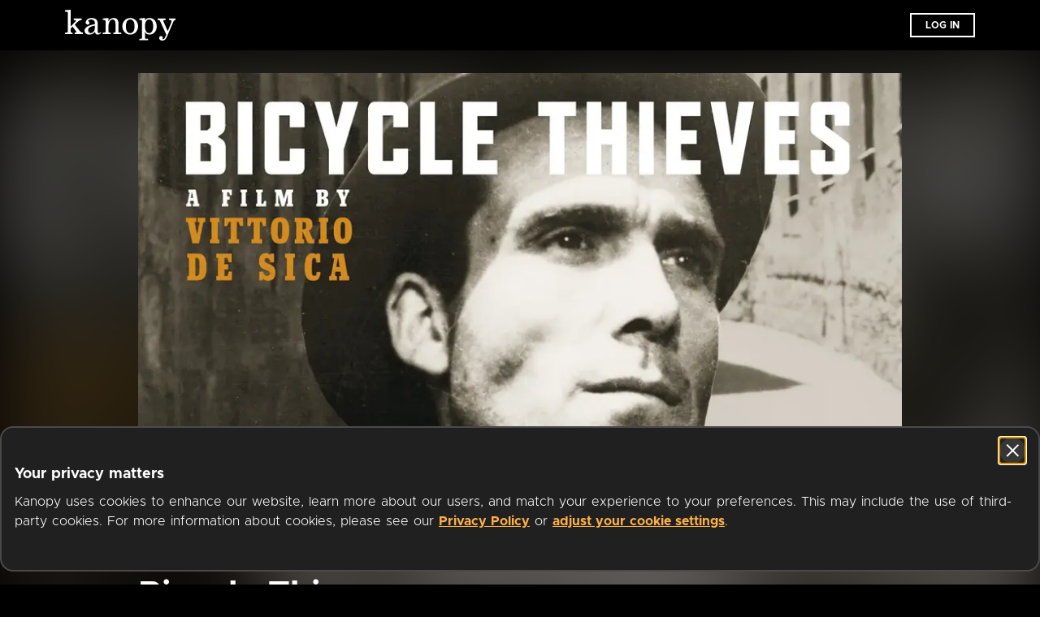

--- FILE ---
content_type: text/css
request_url: https://www.kanopy.com/kui-assets/client-CbTNYS_3.css
body_size: 42513
content:
@charset "UTF-8";.onboarding-header[data-v-5c343123]{padding-top:56px;max-width:548px;height:256px;width:100%}@media (min-width: 768px) and (max-width: 1024px){.onboarding-header[data-v-5c343123]{height:236px;padding-top:48px}}@media (min-width: 0) and (max-width: 767px){.onboarding-header[data-v-5c343123]{height:164px;padding-top:20px}}.onboarding-content[data-v-5c343123]{margin-top:32px;margin-bottom:32px;max-width:548px;width:100%}@media (min-width: 0) and (max-width: 767px){.onboarding-content[data-v-5c343123]{margin-top:20px;margin-bottom:20px}}.title[data-v-5c343123]{text-align:center}@media (min-width: 0) and (max-width: 375px){.title[data-v-5c343123]{font-size:32px}}.subtitle[data-v-5c343123]{font-weight:400;text-align:center}@media (min-width: 0) and (max-width: 375px){.subtitle[data-v-5c343123]{font-size:24px}}.divider[data-v-a0630eb8]{width:100%;padding-top:8px;box-shadow:0 4px 2px -2px #0000000f}a[data-v-3acd787f]{display:flex;justify-content:center;align-items:center}.cta-button[data-v-d9b79c12]{font-weight:700;background-color:#de2f00;font-size:20px;line-height:1.3;padding:16px 21px 13px;text-align:center;align-self:baseline}.cta-button.rounded[data-v-d9b79c12]{border-radius:4px}.cta-button.uppercase[data-v-d9b79c12]{text-transform:uppercase}.cta-button.disabled[data-v-d9b79c12]{background:#3a3a3a;color:#cecdcd;cursor:not-allowed}.cta-button.is-action-button[data-v-d9b79c12]{padding:0}.cta-button.outline[data-v-d9b79c12]{color:#f9f9f9;background-color:#1a1a1a;border:2px solid #636363;border-radius:6px}.cta-button.outline[data-v-d9b79c12]:hover,.cta-button.outline[data-v-d9b79c12]:focus{border-color:#de3f00}.cta-button:not(.disabled) .cta-button[data-v-d9b79c12]:not(.outline):active,.cta-button:not(.disabled) .cta-button[data-v-d9b79c12]:not(.outline):hover,.cta-button:not(.disabled) .cta-button[data-v-d9b79c12]:not(.outline):focus{background:#cc3a00}@media (min-width: 0) and (max-width: 1024px){.cta-button[data-v-d9b79c12]{font-size:18px}}.onboarding-header[data-v-010227e2]{padding-top:56px;max-width:548px;height:256px;width:100%}@media (min-width: 768px) and (max-width: 1024px){.onboarding-header[data-v-010227e2]{height:236px;padding-top:48px}}@media (min-width: 0) and (max-width: 767px){.onboarding-header[data-v-010227e2]{height:164px;padding-top:20px}}.onboarding-content[data-v-010227e2]{margin-top:32px;margin-bottom:32px;max-width:548px;width:100%}@media (min-width: 0) and (max-width: 767px){.onboarding-content[data-v-010227e2]{margin-top:20px;margin-bottom:20px}}.forbidden-content[data-v-010227e2]{display:flex;flex-direction:column;align-items:center;padding-left:32px;padding-right:32px}@media (min-width: 0) and (max-width: 375px){.forbidden-content[data-v-010227e2]{padding-left:20px;padding-right:20px}}.forbidden-content .error-instruction[data-v-010227e2]{margin-top:40px;margin-bottom:40px;line-height:1.75;text-align:center}.forbidden-content .login-button[data-v-010227e2]{width:257px;height:44px;font-size:16px;align-self:center}.onboarding-header[data-v-c9d2a1ad]{padding-top:56px;max-width:548px;height:256px;width:100%}@media (min-width: 768px) and (max-width: 1024px){.onboarding-header[data-v-c9d2a1ad]{height:236px;padding-top:48px}}@media (min-width: 0) and (max-width: 767px){.onboarding-header[data-v-c9d2a1ad]{height:164px;padding-top:20px}}.onboarding-content[data-v-c9d2a1ad]{margin-top:32px;margin-bottom:32px;max-width:548px;width:100%}@media (min-width: 0) and (max-width: 767px){.onboarding-content[data-v-c9d2a1ad]{margin-top:20px;margin-bottom:20px}}.container[data-v-c9d2a1ad]{display:flex;flex-direction:column;align-items:center}.onboarding-header[data-v-c9d2a1ad]{padding-top:123px}@media (min-width: 0) and (max-width: 767px){.onboarding-header[data-v-c9d2a1ad]{padding-top:50px}}.kanopy-logo[data-v-3976e998]{height:38px}.error-redirection-button[data-v-49d18598]{border:solid 2px #FFFFFF;text-transform:uppercase;font-size:14px;line-height:24px;border-radius:99px;padding:8px 30px;margin-right:25px}.error-page-container[data-v-f985bc2a]{display:flex;flex-direction:column;flex:1}.error-content[data-v-f985bc2a]{display:flex;flex-direction:column;justify-content:center;align-items:flex-start;transition:left .7s ease-out,opacity .7s ease-out;-webkit-transition:left .7s ease-out,opacity .7s ease-out;-moz-transition:left .7s ease-out,opacity .7s ease-out;-ms-transition:left .7s ease-out,opacity .7s ease-out;-o-transition:left .7s ease-out,opacity .7s ease-out;flex:1;position:relative;left:-30px;opacity:0;max-width:450px;margin-left:5%}.error-content.in[data-v-f985bc2a]{left:0;opacity:1}.kanopy-logo[data-v-f985bc2a]{width:200px;height:70px}.err-header[data-v-f985bc2a]{color:#de3f00;font-weight:400;margin-top:50px}.err-title[data-v-f985bc2a]{font-weight:400;margin-top:5px}.separator[data-v-f985bc2a]{width:250px;height:1px;margin-top:35px;margin-bottom:35px;background-color:#fff3;border:none}.err-instructions[data-v-f985bc2a]{font-size:18px;line-height:27px}.error-buttons[data-v-f985bc2a]{display:flex;margin-top:45px}.error-background[data-v-f985bc2a]{width:100vw;height:100vh;background-size:cover;position:absolute;z-index:-1}@keyframes fadein-f985bc2a{0%{opacity:0}to{opacity:1}}.error-background[data-v-f985bc2a]{animation:fadein-f985bc2a 1s linear}.cta-button[data-v-9535abf0]{font-weight:600;background:#333;color:#fff;padding:0}.cta-button[data-v-9535abf0]:not(.disabled):active,.cta-button[data-v-9535abf0]:not(.disabled):hover,.cta-button[data-v-9535abf0]:not(.disabled):focus{background:#3a3a3a}.modal-content[data-v-cff00abe]{display:flex;flex-direction:column;padding-top:24px;padding-bottom:24px;background-color:#1a1a1a;color:#fff;width:467px;position:relative}.modal-content>*[data-v-cff00abe]{position:relative}.modal-content.border-and-slide[data-v-cff00abe]{border:solid 1px #3A3A3A;border-radius:32px}.modal-content.background-img[data-v-cff00abe]:before{width:100%;height:100%;background-color:#000;color:#fff;content:"";position:absolute;top:0;left:0;background-image:linear-gradient(to bottom,#0000,#000 50%),var(--modal-bg-img);background-size:cover;filter:brightness(.3);border-radius:32px}.modal-content.background-img .title-close-row[data-v-cff00abe]{padding-bottom:4px}.modal-content.short[data-v-cff00abe]{position:absolute;top:0}.modal-content .title-close-row[data-v-cff00abe]{display:flex;justify-content:space-between;align-items:center;padding-bottom:10px}.modal-content .title-close-row.gray-line[data-v-cff00abe]{border-bottom:solid 1px #3A3A3A}.modal-content .title-close-row .modal-title[data-v-cff00abe]{font-weight:600;font-size:24px;line-height:46px}.modal-content .title-close-row .close[data-v-cff00abe]{width:32px;height:32px;background-image:url("data:image/svg+xml,%3c?xml%20version='1.0'%20encoding='UTF-8'?%3e%3csvg%20width='40px'%20height='40px'%20viewBox='0%200%2040%2040'%20version='1.1'%20xmlns='http://www.w3.org/2000/svg'%20xmlns:xlink='http://www.w3.org/1999/xlink'%3e%3c!--%20Generator:%20Sketch%2064%20(93537)%20-%20https://sketch.com%20--%3e%3ctitle%3enoun_Exit_217801%3c/title%3e%3cdesc%3eCreated%20with%20Sketch.%3c/desc%3e%3cg%20id='Home'%20stroke='none'%20stroke-width='1'%20fill='none'%20fill-rule='evenodd'%3e%3cg%20id='Home-Tickets-Info'%20transform='translate(-1102.000000,%20-137.000000)'%20fill='%23FFFFFF'%20fill-rule='nonzero'%3e%3cg%20id='Group-16'%3e%3cg%20id='Group-15'%20transform='translate(274.000000,%2097.000000)'%3e%3cg%20id='Group'%3e%3cg%20id='noun_Exit_217801'%20transform='translate(828.000000,%2040.000000)'%3e%3cpath%20d='M20,0.161979388%20C8.95705521,0.161979388%200,9.03035089%200,19.9639596%20C0,30.8975683%208.95705521,39.7659398%2020,39.7659398%20C31.002045,39.7659398%2040,30.8975683%2040,19.9639596%20C40,9.07084573%2031.002045,0.161979388%2020,0.161979388%20Z%20M20,38.3486201%20C9.77505112,38.3486201%201.43149284,30.1281662%201.43149284,19.9639596%20C1.43149284,9.84024783%209.73415133,1.57929903%2020,1.57929903%20C30.2249489,1.57929903%2038.5685072,9.79975298%2038.5685072,19.9639596%20C38.5276074,30.0876713%2030.2249489,38.3486201%2020,38.3486201%20Z'%20id='Shape'%3e%3c/path%3e%3cpath%20d='M28.6707566,11.379052%20C28.3844581,11.0955881%2027.9345603,11.0955881%2027.6482618,11.379052%20L20,18.9515884%20L12.3517382,11.379052%20C12.0654397,11.0955881%2011.6155419,11.0955881%2011.3292434,11.379052%20C11.0429448,11.6625159%2011.0429448,12.1079593%2011.3292434,12.3914232%20L18.9775051,19.9639596%20L11.3292434,27.536496%20C11.0429448,27.8199599%2011.0429448,28.2654032%2011.3292434,28.5488672%20C11.4519427,28.6703517%2011.6564417,28.7513414%2011.8609407,28.7513414%20C12.0245399,28.7513414%2012.2290389,28.6703517%2012.392638,28.5488672%20L20.0408998,20.9763308%20L27.6891616,28.5488672%20C27.8118609,28.6703517%2028.0163599,28.7513414%2028.1799591,28.7513414%20C28.3435583,28.7513414%2028.5480573,28.6703517%2028.6707566,28.5488672%20C28.9570552,28.2654032%2028.9570552,27.8199599%2028.6707566,27.536496%20L21.0224949,19.9639596%20L28.6707566,12.3914232%20C28.9570552,12.1079593%2028.9570552,11.6625159%2028.6707566,11.379052%20Z'%20id='Path'%3e%3c/path%3e%3c/g%3e%3c/g%3e%3c/g%3e%3c/g%3e%3c/g%3e%3c/g%3e%3c/svg%3e");background-position:center;background-repeat:no-repeat;background-size:contain}.modal-content .title-close-row .close.styled-close[data-v-cff00abe]{width:36px;height:36px;background-image:url("data:image/svg+xml,%3csvg%20width='24'%20height='24'%20viewBox='0%200%2024%2024'%20fill='none'%20xmlns='http://www.w3.org/2000/svg'%3e%3cpath%20d='M7.00006%2017L17%207.00002'%20stroke='%23F9F9F9'%20stroke-width='1.5'%20stroke-linecap='round'/%3e%3cpath%20d='M7.00006%207.00003L17%2017'%20stroke='%23F9F9F9'%20stroke-width='1.5'%20stroke-linecap='round'/%3e%3c/svg%3e");background-position:center;background-repeat:no-repeat;background-color:#333;color:#fff;border-radius:50%;background-size:auto auto;background-size:initial}.modal-content .title-close-row[data-v-cff00abe],.modal-content .content-and-buttons[data-v-cff00abe]{padding-left:24px;padding-right:24px}.modal-content .content-and-buttons[data-v-cff00abe]{padding-top:20px}.modal-content .content-and-buttons .buttons-container[data-v-cff00abe]{justify-content:center;margin-top:24px}.modal-content .content-and-buttons .buttons-container[data-v-cff00abe]:not(.column){display:flex;flex-direction:row-reverse}.modal-content .content-and-buttons .buttons-container:not(.column):not(.full-width) .primary-button[data-v-cff00abe]:not(.styled-button),.modal-content .content-and-buttons .buttons-container:not(.column):not(.full-width) .secondary-button[data-v-cff00abe]{flex:.5}.modal-content .content-and-buttons .buttons-container[data-v-cff00abe]:not(.column) :first-child:not(.styled-button){margin-left:20px}.modal-content .content-and-buttons .buttons-container:not(.column) .primary-button[data-v-cff00abe],.modal-content .content-and-buttons .buttons-container:not(.column) .secondary-button[data-v-cff00abe]{height:48px}.modal-content .content-and-buttons .buttons-container.column[data-v-cff00abe]{display:flex;flex-direction:column;align-items:center}.modal-content .content-and-buttons .buttons-container.column:not(.full-width) .primary-button[data-v-cff00abe],.modal-content .content-and-buttons .buttons-container.column:not(.full-width) .secondary-button[data-v-cff00abe]{width:50%}.modal-content .content-and-buttons .buttons-container.column[data-v-cff00abe] :last-child:not(:first-child){margin-top:16px}.modal-content .content-and-buttons .buttons-container.column .primary-button[data-v-cff00abe],.modal-content .content-and-buttons .buttons-container.column .secondary-button[data-v-cff00abe]{height:40px;align-self:initial}.modal-content .content-and-buttons .buttons-container.column .primary-button.link[data-v-cff00abe],.modal-content .content-and-buttons .buttons-container.column .secondary-button.link[data-v-cff00abe]{height:24px;-webkit-text-decoration:underline;text-decoration:underline}.modal-content .content-and-buttons .buttons-container.full-width .primary-button[data-v-cff00abe],.modal-content .content-and-buttons .buttons-container.full-width .secondary-button[data-v-cff00abe]{width:100%}.modal-content .content-and-buttons .buttons-container .primary-button[data-v-cff00abe],.modal-content .content-and-buttons .buttons-container .secondary-button[data-v-cff00abe]{font-size:16px;line-height:1}.modal-content .content-and-buttons .buttons-container .primary-button.styled-button[data-v-cff00abe]{flex-grow:1;padding:10px 16px;border-radius:8px;transition:.3s}.modal-content .content-and-buttons .buttons-container .primary-button.styled-button[data-v-cff00abe]:hover{background-color:#cc3a00}@media (max-width: 467px){.modal-content[data-v-cff00abe]{width:100%}}.modal[data-v-929a9fa2]{position:fixed;z-index:100;left:0;top:0;width:100%;height:100%;overflow:auto;background-color:#0006}.modal.opaque[data-v-929a9fa2]{background-color:#000c}.modal[data-v-1a058ad2]{display:flex;justify-content:center;align-items:center}.channel-container[data-v-04085bf9]{position:fixed;top:0;left:0;right:0;width:-moz-fit-content;width:fit-content;margin-left:auto;margin-right:auto;z-index:100}.channel-button[data-v-04085bf9]{display:flex;align-items:center;cursor:pointer;background:#4a4a4a;border-bottom-left-radius:8px;border-bottom-right-radius:8px;color:#fff;padding:4px 8px;gap:10px;font-weight:600}.channel-button svg[data-v-04085bf9]{height:10px;width:12px}.channel-name[data-v-04085bf9]{font-size:12px}.channel-list[data-v-04085bf9]{padding:0;list-style:none}.channel-list .channel[data-v-04085bf9]{padding:10px;border-radius:4px;word-wrap:break-word}.channel-list .channel[data-v-04085bf9]:not(.current){cursor:pointer}.channel-list .channel[data-v-04085bf9]:not(.current):hover{background-color:#6a6a6a}.channel-list .channel.current[data-v-04085bf9]{font-weight:700}.layout-container[data-v-557d54df]{display:flex;flex-direction:column;min-height:100vh}.page-content[data-v-557d54df]{flex:1}.nuxt-progress{position:fixed;top:0;left:0;right:0;height:2px;width:0%;opacity:1;transition:width .1s,opacity .4s;background-color:#fff;z-index:999999}.nuxt-progress.nuxt-progress-notransition{transition:none}.nuxt-progress-failed{background-color:red}b{font-weight:700}*,*:before,*:after{box-sizing:border-box;margin:0}h1,h2,h3,h4,h5{font-weight:700}h1{font-size:48px;line-height:60px}h2{font-size:42px;line-height:54px}h3{font-size:36px;line-height:46px}h4{font-size:28px;line-height:42px}h5{font-size:24px}h6{font-size:18px;font-weight:600;line-height:1.2}button{border:none;background-color:transparent;padding:0;cursor:pointer}fieldset{border:none;padding:0}#__nuxt{position:relative}@font-face{font-family:Metropolis;src:url(./Metropolis-Regular-BAeaoJq_.woff2) format("woff2"),url(./Metropolis-Regular-DF-A1ToZ.woff) format("woff"),url(./Metropolis-Regular-BruGA5mp.ttf) format("truetype");font-weight:400;font-style:normal}@font-face{font-family:Metropolis;src:url(./Metropolis-Bold-5_GJCBGO.woff2) format("woff2"),url(./Metropolis-Bold-DCFCDtmL.woff) format("woff"),url(./Metropolis-Bold-D1QeyPEd.ttf) format("truetype");font-weight:700;font-style:normal}@font-face{font-family:Metropolis;src:url(./Metropolis-RegularItalic-DYDawaah.woff2) format("woff2"),url(./Metropolis-RegularItalic-PVgRdCNF.woff) format("woff"),url(./Metropolis-RegularItalic-DRmremOY.ttf) format("truetype");font-weight:400;font-style:italic}@font-face{font-family:Metropolis;src:url(./Metropolis-BoldItalic-CRruxOwL.woff2) format("woff2"),url(./Metropolis-BoldItalic-Cm_89Wsn.woff) format("woff"),url(./Metropolis-BoldItalic-Bqx6pTZh.ttf) format("truetype");font-weight:700;font-style:italic}@font-face{font-family:Metropolis;src:url(./Metropolis-SemiBold-Bd29NsQ6.woff2) format("woff2"),url(./Metropolis-SemiBold-CepxTqjO.woff) format("woff"),url(./Metropolis-SemiBold-C4RiJNnb.ttf) format("truetype");font-weight:600;font-style:normal}@font-face{font-family:Metropolis;src:url(./Metropolis-Light-TeI19ZQ8.woff2) format("woff2"),url(./Metropolis-Light-BJSnSIAp.woff) format("woff"),url(./Metropolis-Light-D8ia2xLh.ttf) format("truetype");font-weight:lighter;font-style:normal}@font-face{font-family:FontAwesome;src:url(./FontAwesome-CQDK8MU3.ttf);font-weight:400;font-style:normal}.android-mobile-banner-container[data-v-7abbac14]{display:flex;justify-content:space-between;align-items:center;padding:12px 5px;width:100%;background-color:#272727;border-top:1px solid;border-image-slice:1;border-width:3px;border-image-source:linear-gradient(to left,#fdba12,#f7901e,#f58a1f,#ef7321,#ea6223,#e75924,#e65525,#d12027)}.android-mobile-banner-container .contents[data-v-7abbac14]{display:flex;font-family:ArialRoundedMTBold,Arial}.android-mobile-banner-container .contents .close-container[data-v-7abbac14]{display:flex;flex-direction:column;justify-content:center;align-items:center}.android-mobile-banner-container .contents .close-container .close[data-v-7abbac14]{width:20px;height:20px;font-weight:700;margin-left:5px;color:#b1b1b3}.android-mobile-banner-container .contents .kanopy-logo[data-v-7abbac14]{width:57px;height:57px;margin-left:12px;margin-right:12px;display:inline-block;vertical-align:middle;background-size:cover;border-radius:10px}.android-mobile-banner-container .contents .banner-info[data-v-7abbac14]{display:flex;flex-direction:column;justify-content:center;color:#ccc;font-size:11px;line-height:1.2em}.android-mobile-banner-container .contents .banner-info .title[data-v-7abbac14]{color:#fff}.android-mobile-banner-container .contents .banner-info .google-play[data-v-7abbac14]{margin-top:4px;font-family:ArialRoundedMT,Arial}.android-mobile-banner-container .view-button[data-v-7abbac14]{padding:6px 10px;margin-right:20px;height:28px}.ios-mobile-banner-container[data-v-54ed401f]{display:flex;justify-content:space-between;padding:12px 5px;background-color:#fff;color:#000;width:100%;border-top:1px solid;border-image-slice:1;border-width:3px;border-image-source:linear-gradient(to left,#fdba12,#f7901e,#f58a1f,#ef7321,#ea6223,#e75924,#e65525,#d12027)}.ios-mobile-banner-container .contents[data-v-54ed401f]{display:flex;justify-content:flex-start}.ios-mobile-banner-container .contents .close-container[data-v-54ed401f]{display:flex;flex-direction:column;justify-content:center;align-items:center}.ios-mobile-banner-container .contents .close-container .close[data-v-54ed401f]{width:20px;height:20px;border-radius:14px;margin-left:5px;color:#9b9b9b}.ios-mobile-banner-container .contents .kanopy-logo[data-v-54ed401f]{width:57px;height:57px;margin-left:12px;margin-right:12px;display:inline-block;vertical-align:middle;background-size:cover;border-radius:10px}.ios-mobile-banner-container .contents .banner-info[data-v-54ed401f]{display:flex;flex-direction:column;justify-content:center;font-size:11px;color:#807f7f}.ios-mobile-banner-container .contents .banner-info .title[data-v-54ed401f]{color:#000;font-weight:500;font-size:14px}.ios-mobile-banner-container .contents .banner-info .apple-store[data-v-54ed401f]{margin-top:4px}.ios-mobile-banner-container .view-button[data-v-54ed401f]{padding:6px 10px;color:#000;margin-right:12px;font-weight:500}.logo-container .kanopy-logo[data-v-634ec75c]{height:29px}.kanopy-logo[data-v-5a3386e1]{width:100px;height:29px}.kanopy-environment[data-v-ebfc69eb]{font-weight:700;text-transform:uppercase;color:#fff;background-color:#de3f00;font-size:10px;padding:.5rem;margin-left:1rem;border-radius:20%}.menu-container[data-v-d5bd80c3]{background-color:#1a1a1a;color:#fff;padding-top:24px;padding-bottom:24px;box-shadow:0 2px 8px #00000080;overflow:hidden;position:absolute;top:100%;right:0;text-align:right;z-index:1}.menu-container.left[data-v-d5bd80c3]{right:auto;right:initial;left:0;text-align:left}.menu-container[data-v-d5bd80c3] .menu-item{margin-top:8px;margin-bottom:8px;font-weight:600;color:#fff;font-size:14px;line-height:1.5}.open-close-transition-enter-active[data-v-d5bd80c3]:not(.no-animation){transition:height .3s ease-out;-webkit-transition:height .3s ease-out;-moz-transition:height .3s ease-out;-ms-transition:height .3s ease-out;-o-transition:height .3s ease-out}.open-close-transition-enter-active[data-v-d5bd80c3]:not(.no-animation){animation:expand-d5bd80c3 .3s ease-out}.open-close-transition-leave-active[data-v-d5bd80c3]:not(.no-animation){transition:height .3s ease-out;-webkit-transition:height .3s ease-out;-moz-transition:height .3s ease-out;-ms-transition:height .3s ease-out;-o-transition:height .3s ease-out}.open-close-transition-leave-active[data-v-d5bd80c3]:not(.no-animation){animation:collapse-d5bd80c3 .3s ease-out}@keyframes expand-d5bd80c3{0%{padding-top:0;padding-bottom:0}to{padding-top:24px;padding-bottom:24px}}@keyframes collapse-d5bd80c3{0%{padding-top:24px;padding-bottom:24px}to{padding-top:0;padding-bottom:0}}.browse-menu[data-v-e44ad935]{display:flex;align-items:flex-start;justify-content:flex-start;padding-left:164px;padding-right:164px;width:100%;overflow-x:auto;gap:40px}@media (min-width: 0) and (max-width: 1250px){.browse-menu[data-v-e44ad935]{padding-left:32px;padding-right:32px;justify-content:center}}@media (min-width: 0) and (max-width: 1024px){.browse-menu[data-v-e44ad935]{padding-left:32px}}.browse-menu .browse-section[data-v-e44ad935]{display:flex;flex-direction:row;writing-mode:vertical-lr;max-width:-moz-fit-content;max-width:fit-content}.browse-menu .browse-section .menu-items[data-v-e44ad935]{display:flex;flex-direction:row;flex-wrap:wrap;writing-mode:vertical-lr;height:150px;min-height:15px;gap:48px 16px;padding:8px 0}@media (min-width: 0) and (max-width: 965px){.browse-menu .browse-section .menu-items[data-v-e44ad935]{height:260px;min-height:260px}}@media (min-width: 0) and (max-width: 767px){.browse-menu .browse-section .menu-items[data-v-e44ad935]{height:300px;min-height:300px}}.browse-menu .browse-section .menu-items .menu-item[data-v-e44ad935]{align-self:start;font-weight:400;writing-mode:horizontal-tb;row-gap:48px;width:-moz-max-content;width:max-content;margin:0}@media (min-width: 0) and (max-width: 1024px){.browse-menu .browse-section .menu-items .menu-item[data-v-e44ad935]{row-gap:30px}}.browse-menu .browse-section .menu-section-title[data-v-e44ad935]{margin-top:8px;margin-bottom:8px;color:#fff;writing-mode:horizontal-tb}.hover-bubble-container[data-v-803ab336]{position:absolute;bottom:calc(100% + 17px);left:50%;transform:translate(-50%);z-index:1;border-radius:32px;box-shadow:0 10px 14px #00000040;transition:.3s}.hover-bubble-container .inner[data-v-803ab336]{width:100%;height:100%;display:flex;justify-content:center;align-items:center;padding:10px 15px;background-color:#555;color:#fff;font-size:12px;position:relative;border-radius:5px;background-color:#1a1a1a}.hover-bubble-container .inner p[data-v-803ab336]{white-space:nowrap;color:#f9f9f9;font-weight:600;line-height:21px;background-color:#1a1a1a}.hover-bubble-container[data-v-803ab336] :after{width:0;height:0;margin-left:auto;margin-right:auto;content:"";position:absolute;top:100%;right:0;bottom:auto;bottom:initial;left:0;border-top:solid 8px #1A1A1A;border-left:solid 8px transparent;border-right:solid 8px transparent}.fade-transition-enter-active[data-v-53b86489]{animation:show-53b86489 .3s linear;animation:show-53b86489 var(--animation-duration, .3s) var(--animation-function, linear)}.fade-transition-leave-active[data-v-53b86489]{animation:hide-53b86489 .3s linear;animation:hide-53b86489 var(--animation-duration, .3s) var(--animation-function, linear)}@keyframes show-53b86489{0%{opacity:0}to{opacity:1}}@keyframes hide-53b86489{0%{opacity:1}to{opacity:0}}.hoverable-div-container[data-v-d3acbe7c]{position:relative}.hoverable-div-container .hoverable-content-container[data-v-d3acbe7c]{width:100%;height:100%;display:inherit}.header-browse-container[data-v-054f29f2]{display:flex;height:100%;position:static}.logo-container[data-v-902e7e6a]{display:flex;align-items:center}.logo-container .kids-logo[data-v-902e7e6a]{margin-left:8px}.header-kids-container[data-v-096ad9b7]{display:flex;flex-direction:column;justify-content:center;height:100%}.header-kids-container .header-button.exit-kids[data-v-096ad9b7]{padding-left:13px;padding-right:13px;font-size:16px;font-weight:500;height:40px;align-self:center}.font-awesome-icon[data-v-1e7f4835]:before{font-family:FontAwesome;font-weight:400;font-style:normal;content:var(--charcode)}.header-button[data-v-a0add4d8]{display:flex;align-items:center}.header-button .search-icon[data-v-a0add4d8]{margin-right:8px}.header-tickets-container[data-v-bcded6eb]{display:flex;flex-direction:column;align-items:center;justify-content:center;height:100%;position:static}.header-tickets-container .invisible[data-v-bcded6eb]{visibility:hidden}.header-tickets-container .ticket-box[data-v-bcded6eb]{display:flex;justify-content:center;width:52px}.header-tickets-container .gray-highlight[data-v-bcded6eb]{width:52px;height:52px;display:flex;justify-content:center;align-items:center;border-radius:50%;background-color:#f9f9f91a;mix-blend-mode:color-dodge}.header-tickets-container .ticket-container[data-v-bcded6eb]{display:flex;flex-direction:row;align-items:center;justify-content:center;min-width:52px}.header-tickets-container .ticket-container.header-button[data-v-bcded6eb]{margin-left:0}.header-tickets-container .ticket-container .num-tickets[data-v-bcded6eb]{font-weight:600;padding-right:2px}.header-tickets-container .ticket-container .ticket-icon[data-v-bcded6eb]{flex-shrink:0}.gradient[data-v-26bfb8ef]{display:flex;width:36px;height:36px;background:linear-gradient(90deg,#de2800 -3.33%,#ffb148);border-radius:10px;padding:2px}.emblem-container[data-v-26bfb8ef]{background-color:#000;color:#fff;display:flex;justify-content:center;align-items:center;width:100%;height:100%;border-radius:10px}.emblem[data-v-26bfb8ef]{font-weight:700}.in-menu.gradient[data-v-26bfb8ef]{width:64px;height:64px;min-width:64px;border-radius:18px;padding:3.5px}.in-menu .emblem-container[data-v-26bfb8ef]{border-radius:18px;padding:4px}.in-menu .emblem[data-v-26bfb8ef]{font-size:32px}.menu-button[data-v-5f377d14]{display:flex;align-items:center;margin-left:32px}.username[data-v-5f377d14]{font-weight:500;font-size:16px;line-height:24px;align-self:center;padding-left:16px;max-width:180px;text-overflow:ellipsis;overflow:hidden}@media (min-width: 0) and (max-width: 450px){.username[data-v-5f377d14]{display:none}}.button-container[data-v-76569e9c]{display:flex;flex-direction:column;justify-content:space-between;height:100%;padding:0;transition:all .2s;cursor:pointer;white-space:nowrap}.button-container[data-v-76569e9c]:not(.complex-active):hover .header-button{color:#fff}.button-container[data-v-76569e9c] .header-button{font-weight:600;margin:auto 4px;padding:4px 0;transition:color .2s;color:#b5b5b5;line-height:24px}.button-container[data-v-76569e9c] .header-button.active{color:#fff;border-bottom:3px solid #DE3F00;padding-top:7px}.button-container[data-v-76569e9c] .header-button:focus:focus:focus-visible{box-shadow:0 0 0 4px #fff;border-radius:12px;outline:0;transition:box-shadow .2s ease-in-out}.button-container[data-v-76569e9c] .header-browse-container .header-button.active{border-bottom:none;padding-top:4px}.header-container[data-v-ac4e4b3c]{background-color:#1a1a1a;color:#fff;display:flex;justify-content:space-between;align-items:center;position:sticky;height:64px;top:0;z-index:10;padding-left:32px;padding-right:32px}@media (min-width: 451px) and (max-width: 767px){.header-container[data-v-ac4e4b3c]{padding-left:24px;padding-right:24px}}@media (min-width: 0) and (max-width: 450px){.header-container[data-v-ac4e4b3c]{padding-left:16px;padding-right:16px}}.header-container .header-left[data-v-ac4e4b3c],.header-container .header-right[data-v-ac4e4b3c]{display:flex;align-items:center;height:100%}.header-container .header-buttons[data-v-ac4e4b3c]{display:flex;align-items:center;height:100%;gap:0 24px;padding-left:28px}@media (min-width: 451px) and (max-width: 767px){.header-container .header-buttons[data-v-ac4e4b3c]{gap:0 16px;padding-left:20px}}@media (min-width: 0) and (max-width: 450px){.header-container .header-buttons[data-v-ac4e4b3c]{gap:0 8px;padding-left:12px}}.header-container .ticket-button[data-v-ac4e4b3c]{margin-left:32px}.verify-later-banner-container[data-v-bc10b16b]{background-color:#fff;color:#000;display:flex;justify-content:space-between;padding:15px 32px}@media (min-width: 451px) and (max-width: 767px){.verify-later-banner-container[data-v-bc10b16b]{padding-left:24px;padding-right:24px}}@media (min-width: 0) and (max-width: 450px){.verify-later-banner-container[data-v-bc10b16b]{padding-left:16px;padding-right:16px}}.verify-later-banner-container .left-side[data-v-bc10b16b]{display:flex;align-items:center;flex:1}.verify-later-banner-container .left-side .main-content[data-v-bc10b16b]{display:flex;flex-direction:column;margin-left:20px}.verify-later-banner-container .left-side .main-content h6[data-v-bc10b16b]{font-weight:700}.verify-later-banner-container .left-side .main-content p[data-v-bc10b16b]{font-size:14px;line-height:1.5}.verify-later-banner-container .why-verify[data-v-bc10b16b]{align-self:flex-end}.verify-later-banner-container .why-verify[data-v-bc10b16b],.verify-later-banner-container button[data-v-bc10b16b]{color:#000;font-size:14px;-webkit-text-decoration:underline;text-decoration:underline;line-height:1.5;text-align:left}@media (min-width: 0) and (max-width: 767px){.verify-later-banner-container[data-v-bc10b16b]{display:flex;flex-direction:column}.verify-later-banner-container .why-verify[data-v-bc10b16b]{align-self:flex-start;margin-left:60px}.verify-later-banner-container .why-verify.email-resent[data-v-bc10b16b]{margin-left:71px}}.offline-banner-container[data-v-1cc5030e],.exit-kids-banner-container[data-v-b25d0afa]{background-color:#333;color:#fff;height:40px;line-height:40px;font-size:14px;text-align:center}.preview-banner-container[data-v-35a48ccd]{display:flex;justify-content:space-between;align-items:center;background-color:#000;color:#fff;padding:16px 24px;width:100%}.preview-banner-container .icon-and-text-container[data-v-35a48ccd]{display:flex;flex-direction:row;align-items:center}.preview-banner-container .icon-and-text-container .preview-eye-icon[data-v-35a48ccd]{display:flex;width:40px;height:40px;margin-right:16px}.preview-banner-container .icon-and-text-container .preview-text-container .preview-text-main[data-v-35a48ccd]{font-weight:700;font-size:16px;padding-bottom:8px;line-height:1.5}.preview-banner-container .icon-and-text-container .preview-text-container .preview-text-sub[data-v-35a48ccd]{font-size:14px;font-weight:500;line-height:1.2}.preview-banner-container .button-container .exit-button[data-v-35a48ccd]{font-weight:700;padding:4px 16px;font-size:14px;line-height:24px;border-radius:8px}@media (min-width: 0) and (max-width: 767px){.preview-banner-container[data-v-35a48ccd]{padding-top:16px;padding-bottom:16px}.preview-banner-container .preview-text-container .preview-text-main[data-v-35a48ccd]{font-size:14px;line-height:1.2}.preview-banner-container .preview-text-container .preview-text-sub[data-v-35a48ccd]{font-size:12px;font-weight:400}.preview-banner-container .button-container .exit-button[data-v-35a48ccd]{padding-top:2px;padding-bottom:2px;font-size:13px}}.header-and-banners-container[data-v-9fddd752]{position:sticky;top:0;z-index:50}.gradient-line[data-v-a64b6f98]{width:100%;height:4px;background:#d12027;background:linear-gradient(to right,#d12027,#e65525 22%,#f7901e 91%,#fdba12)}.help-links-row-container[data-v-2b3dd3b5]{display:flex;justify-content:space-between;align-items:baseline;flex-wrap:wrap}@media (min-width: 0) and (max-width: 767px){.help-links-row-container[data-v-2b3dd3b5]{justify-content:center}}.help-links-row-container>*[data-v-2b3dd3b5]{font-weight:700;text-transform:uppercase;font-size:13px;padding:8px 16px;border-radius:8px;line-height:14px;transition:.15s}.help-links-row-container>*[data-v-2b3dd3b5]:hover{background-color:#333}.fit-width[data-v-5f52a50f]{width:100%}.social-row-container[data-v-cb1cda79]{display:flex;align-items:baseline;flex-wrap:wrap;gap:8px}.social-logo[data-v-cb1cda79]{padding:10px;border-radius:8px;outline:0;transition:.15s}.social-logo[data-v-cb1cda79]:hover,.social-logo[data-v-cb1cda79]:focus{background-color:#333}.legal-row-container[data-v-60753f1f]{display:flex;align-items:baseline;flex-wrap:wrap}.legal-row-container .legal-link[data-v-60753f1f]{font-size:14px;font-weight:500;color:#fff;padding:8px 16px;border-radius:8px;transition:.15s;outline:0}.legal-row-container .legal-link[data-v-60753f1f]:hover,.legal-row-container .legal-link[data-v-60753f1f]:focus{background-color:#333}select[data-v-faf317f3]{cursor:pointer}.region-container[data-v-faf317f3]{display:flex;align-items:center;gap:10px;padding:0 16px}@media (min-width: 0) and (max-width: 375px){.region-container[data-v-faf317f3]{gap:5px}}.region-container .label[data-v-faf317f3]{font-size:14px}.region-container .select-container[data-v-faf317f3]{display:flex;padding:4px 8px 4px 16px;gap:8px;border-radius:8px;transition:.15s}.region-container .select-container[data-v-faf317f3]:has(.region-dropdown-row:focus-visible,.region-dropdown-row:hover){background-color:#333}.region-container .region-dropdown-row[data-v-faf317f3]{background-color:#000;color:#fff;border:none;white-space:nowrap;font-size:14px;font-family:inherit;font-weight:700;outline:0;text-transform:uppercase;height:38px;padding:4px 38px 4px 4px;border-radius:6px;-webkit-appearance:none;-moz-appearance:none;appearance:none;transition:.15s;background:#000 url(data:image/svg+xml,%3Csvg%20width%3D%2225%22%20height%3D%2224%22%20viewBox%3D%220%200%2025%2024%22%20fill%3D%22none%22%20xmlns%3D%22http%3A%2F%2Fwww.w3.org%2F2000%2Fsvg%22%3E%3Cpath%20d%3D%22M17.5%2010L12.5%2015L7.5%2010%22%20stroke%3D%22white%22%20stroke-width%3D%221.5%22%20stroke-linecap%3D%22round%22%20stroke-linejoin%3D%22round%22%2F%3E%3C%2Fsvg%3E) 96%/15% no-repeat}.region-container .region-dropdown-row[data-v-faf317f3]:hover,.region-container .region-dropdown-row[data-v-faf317f3]:focus-visible{background-color:#333}.region-container .opt[data-v-faf317f3]{text-transform:uppercase}.icon path[data-v-35029071]{fill:#fff}.copyright-row[data-v-60cb3e7b]{display:flex;align-items:flex-end;gap:5px;color:#828282;font-size:13px;flex-shrink:0}.device-row-container[data-v-bc8e9a46]{display:flex;flex-direction:column;gap:4px}.device-row-container .devices[data-v-bc8e9a46]{display:flex;align-items:center;flex-wrap:wrap;gap:16px;padding:7px 0}.device-row-container .logo[data-v-bc8e9a46]{height:14px;width:auto;width:initial}.footer-container[data-v-6a8413c4]{background-color:#000;color:#fff}.footer-container .footer-content[data-v-6a8413c4]{display:flex;justify-content:space-between;align-items:center;padding:24px 8px;flex-wrap:wrap;gap:16px}.footer-container .footer-row[data-v-6a8413c4]{display:flex;justify-content:space-between;align-items:center;width:100%}@media (min-width: 0) and (max-width: 1024px){.footer-container .footer-row[data-v-6a8413c4]:not(.logo-row){flex-direction:column}}.footer-container .lower-footer-rows[data-v-6a8413c4]{display:flex;flex-direction:column;gap:24px;padding-top:16px;width:100%}.footer-container .logo-row[data-v-6a8413c4]{padding:0 16px}.footer-container .kanopy-logo[data-v-6a8413c4]{height:25px}.footer-container .social-row[data-v-6a8413c4]{padding:0 16px;gap:8px}.footer-container .device-logo-row[data-v-6a8413c4]{display:flex;align-items:flex-end;gap:16px;padding:8px 16px}.footer-container .device-logo-row[data-v-6a8413c4] .devices{padding:0}.footer-container .devices-copyright-row[data-v-6a8413c4]{padding-right:16px}.footer-container .available-text[data-v-6a8413c4]{color:#828282;font-size:14px}@media (min-width: 0) and (max-width: 1300px){.footer-container .device-logo-row[data-v-6a8413c4]{align-items:flex-start;flex-direction:column}}@media (min-width: 0) and (max-width: 1024px){.footer-container .footer-content[data-v-6a8413c4]{padding:36px 8px 24px}.footer-container .footer-row[data-v-6a8413c4]:not(.logo-row){flex-direction:column}.footer-container .help-region-row[data-v-6a8413c4]{gap:16px}.footer-container .help-links-row[data-v-6a8413c4]{gap:8px}.footer-container .lower-footer-rows[data-v-6a8413c4]{border-top:1px solid #333333;padding-top:16px}.footer-container .legal-social-row[data-v-6a8413c4]{gap:12px;padding-bottom:12px}.footer-container .legal-row[data-v-6a8413c4]{justify-content:center;gap:8px}.footer-container .devices-copyright-row[data-v-6a8413c4]{padding:8px 16px;gap:24px}.footer-container .device-logo-row[data-v-6a8413c4]{align-items:center}.footer-container .device-logo-row[data-v-6a8413c4] .devices,.footer-container .device-logos[data-v-6a8413c4]{justify-content:center}.footer-container .copyright-row[data-v-6a8413c4]{display:flex;flex-direction:column;align-items:center;gap:8px}}a[data-v-dcb98591],button[data-v-dcb98591]{font-weight:600;color:#f86a43;font-size:14px;transition:.1s}a[data-v-dcb98591]:hover,button[data-v-dcb98591]:hover{color:#e64d23}.kids-guide-modal[data-v-f3e5a76f]{display:flex;justify-content:center;align-items:center}.kids-guide-modal[data-v-f3e5a76f] .modal-content{border-radius:16px}.kids-guide-modal[data-v-f3e5a76f] .modal-content .content-and-buttons{padding:0}.kids-guide-modal .kids-guide-modal-content[data-v-f3e5a76f]{display:flex;flex-direction:column}.kids-guide-modal .kids-guide-modal-content .kids-banner[data-v-f3e5a76f]{margin-bottom:24px}.kids-guide-modal .kids-guide-modal-content p[data-v-f3e5a76f]{padding-left:24px;padding-right:24px;font-size:14px;line-height:24px}.kids-guide-modal .kids-guide-modal-content p .orange-link[data-v-f3e5a76f]{-webkit-text-decoration:underline;text-decoration:underline;display:inline-block}@media (min-width: 0) and (max-width: 600px){.kids-guide-modal[data-v-f3e5a76f] .modal-content{width:360px}.kids-guide-modal[data-v-f3e5a76f] .modal-content .title-close-row .modal-title{font-size:20px}.kids-guide-modal[data-v-f3e5a76f] .modal-content .title-close-row .close{width:24px;height:24px}}@media (min-width: 0) and (max-width: 450px){.kids-guide-modal[data-v-f3e5a76f] .modal-content{width:80%}.kids-guide-modal[data-v-f3e5a76f] .modal-content .title-close-row .modal-title{font-size:16px}.kids-guide-modal[data-v-f3e5a76f] .modal-content .title-close-row .close{width:20px;height:20px}}@media (min-width: 0) and (max-width: 375px){.kids-guide-modal .kids-guide-modal-content p[data-v-f3e5a76f]{line-height:18px}.kids-guide-modal[data-v-f3e5a76f] .modal-content{width:90%}.kids-guide-modal[data-v-f3e5a76f] .modal-content .title-close-row .modal-title{font-size:12px}.kids-guide-modal[data-v-f3e5a76f] .modal-content .title-close-row .close{width:16px;height:16px}.kids-guide-modal[data-v-f3e5a76f] .modal-content .content-and-buttons .buttons-container .primary-button{font-size:12px}}.textfield-container[data-v-069cd684]{display:flex;flex-direction:column}.textfield-container input[data-v-069cd684]{border:solid .5px rgba(155,155,155,.5);transition:color .1s ease,border-color .1s ease;-webkit-transition:color .1s ease,border-color .1s ease;-moz-transition:color .1s ease,border-color .1s ease;-ms-transition:color .1s ease,border-color .1s ease;-o-transition:color .1s ease,border-color .1s ease;color:#000000f2;background-color:#fff;flex:1;width:100%;border-radius:4px;box-shadow:2px 2px 4px #0000001a;padding:.7em 1em;text-overflow:ellipsis;font-size:1rem}.textfield-container input[data-v-069cd684]::-moz-placeholder{color:#9b9b9b80}.textfield-container input[data-v-069cd684]::placeholder{color:#9b9b9b80}.textfield-container input[data-v-069cd684]:focus{color:#000000f2}.textfield-container input[data-v-069cd684]:focus::-moz-placeholder{color:#9b9b9b}.textfield-container input[data-v-069cd684]:focus::placeholder{color:#9b9b9b}.textfield-container input.has_error[data-v-069cd684]{border:solid 2px #E30C03}.textfield-container .error-msg[data-v-069cd684]{display:flex;color:#e30c03;font-size:14px;font-weight:500;padding-top:12px;line-height:16px;gap:8px}.textfield-container .error-msg[data-v-069cd684] a{color:#e30c03;-webkit-text-decoration:underline;text-decoration:underline}.textfield-container.dark input[data-v-069cd684]{color:#fff;background-color:#333;border:none;border-radius:2.5px}.textfield-container.dark input[data-v-069cd684]::-moz-placeholder{color:#b5b5b5}.textfield-container.dark input[data-v-069cd684]::placeholder{color:#b5b5b5}.textfield-container.dark input[data-v-069cd684]:focus{color:#fff}.textfield-container.dark input[data-v-069cd684]:focus::-moz-placeholder{color:#b5b5b5}.textfield-container.dark input[data-v-069cd684]:focus::placeholder{color:#b5b5b5}.pin-input-container{position:relative}.input{color:#000;-webkit-appearance:none;-moz-appearance:none;appearance:none;opacity:0;height:66px}.input :deep input{cursor:default}.input-display{width:100%;display:inline-flex;justify-content:space-between;top:0;gap:10px;position:absolute}.pin-code-error-message{display:flex;padding-top:10px;color:#ff3b35;font-size:14px;font-weight:500;line-height:24px;gap:8px;justify-self:center}.pin-char{display:flex;justify-content:center;align-items:center;width:66px;height:66px;text-transform:uppercase;font-weight:600;background-color:#333;color:#fff;border:solid .5px rgba(155,155,155,.5);border-color:#161616;font-size:36px;border-radius:2.5px;box-shadow:none;padding:0;text-align:center;line-height:66px;flex:0 0 auto;cursor:text}.pin-char.focused{border:solid .5px #B5B5B5}.pin-char.has-error{border:solid 2px #FF3B35}@media (min-width: 0) and (max-width: 375px){.pin-char{width:auto;width:initial;height:auto;height:initial;min-width:calc((100% - 30px)/4);aspect-ratio:1/1}}.parental-pin-input[data-v-8358664c]{justify-content:flex-start}.parental-pin-input[data-v-8358664c] .input{height:86px}@media (min-width: 0) and (max-width: 420px){.parental-pin-input[data-v-8358664c] .input{height:66px}}.parental-controls-modal[data-v-4cd9cb93] .modal-content{border-radius:16px}.parental-controls-modal[data-v-4cd9cb93] .modal-content .content-and-buttons{display:flex;flex-direction:column;padding-top:0}.parental-controls-modal .modal-text[data-v-4cd9cb93]{margin-bottom:12px}.parental-controls-modal .parental-pin-input[data-v-4cd9cb93]{margin-top:12px}.parental-controls-modal .parental-pin-input[data-v-4cd9cb93] .pin-char{width:86px;height:86px}@media (min-width: 0) and (max-width: 450px){.parental-controls-modal .parental-pin-input[data-v-4cd9cb93] .pin-char{width:auto;width:initial;height:auto;height:initial;min-width:calc((100% - 30px)/4);aspect-ratio:1/1}}.menu-footer-container[data-v-59013125]{margin-top:auto;padding-top:32px;background:#151515}.menu-footer-container .gradient-border[data-v-59013125]{height:4px;min-height:4px;background:linear-gradient(90deg,#de2800 -3.33%,#ffb148);margin-top:auto}.menu-footer-container .menu-footer[data-v-59013125]{background-color:#000;color:#fff;padding:0 8px 24px}.menu-footer-container .footer-content[data-v-59013125]{display:flex;flex-direction:column;padding-top:16px;gap:24px}.menu-footer-container .logo-row[data-v-59013125]{display:flex;justify-content:space-between;align-items:center;padding:0 16px}.menu-footer-container .kanopy-logo[data-v-59013125]{height:25px}.menu-footer-container .middle-row[data-v-59013125]{display:flex;flex-direction:column;align-items:center;padding-bottom:12px;gap:12px}.menu-footer-container .version[data-v-59013125]{font-size:13px;font-weight:500;line-height:24px;color:#de2f00}.menu-footer-container .legal-row[data-v-59013125]{justify-content:center;gap:8px}.menu-footer-container .copyright-row[data-v-59013125]{display:flex;flex-direction:column;align-items:center;gap:8px}.absolute-translate-transition-enter-active[data-v-710a341b]:not(.right-side){animation:open-translate-content-710a341b .3s linear;animation:open-translate-content-710a341b var(--animation-duration, .3s) var(--animation-function, linear)}.absolute-translate-transition-enter-active.right-side[data-v-710a341b]{animation:open-translate-content-right-710a341b .3s linear;animation:open-translate-content-right-710a341b var(--animation-duration, .3s) var(--animation-function, linear)}.absolute-translate-transition-leave-active[data-v-710a341b]:not(.right-side){animation:close-translate-content-710a341b .3s linear;animation:close-translate-content-710a341b var(--animation-duration, .3s) var(--animation-function, linear)}.absolute-translate-transition-leave-active.right-side[data-v-710a341b]{animation:close-translate-content-right-710a341b .3s linear;animation:close-translate-content-right-710a341b var(--animation-duration, .3s) var(--animation-function, linear)}@keyframes open-translate-content-710a341b{0%{left:-0px;left:calc(-1 * var(--translate-distance, 0px))}to{left:0}}@keyframes close-translate-content-710a341b{0%{left:0}to{left:-0px;left:calc(-1 * var(--translate-distance, 0px))}}@keyframes open-translate-content-right-710a341b{0%{right:-0px;right:calc(-1 * var(--translate-distance, 0px))}to{right:0}}@keyframes close-translate-content-right-710a341b{0%{right:0}to{right:-0px;right:calc(-1 * var(--translate-distance, 0px))}}.side-view-overlay.is-menu[data-v-2d6349ca]{width:100%;position:fixed;top:0;z-index:100}.side-view-overlay.is-menu .side-view-container[data-v-2d6349ca]{padding:0}.side-view-overlay .side-view-background[data-v-2d6349ca],.side-view-overlay .side-view-container[data-v-2d6349ca]{position:absolute;left:0;top:100%;height:calc(100vh - 100%);z-index:1}.side-view-overlay .side-view-background[data-v-2d6349ca]{--animation-duration: .3s;--animation-function: ease-out;background-color:#000c;width:100%}.side-view-overlay .side-view-container[data-v-2d6349ca]{display:flex;flex-direction:column;align-items:flex-start;background-color:#1a1a1a;width:var(--side-view-width);overflow-x:hidden;overflow-y:auto;overflow:hidden auto;--animation-duration: .3s;--animation-function: ease-out;--translate-distance: var(--side-view-width);padding-left:32px;padding-right:32px}@media (min-width: 451px) and (max-width: 767px){.side-view-overlay .side-view-container[data-v-2d6349ca]{padding-left:24px;padding-right:24px}}@media (min-width: 0) and (max-width: 450px){.side-view-overlay .side-view-container[data-v-2d6349ca]{padding-left:16px;padding-right:16px}}.side-view-overlay .side-view-container.right-side[data-v-2d6349ca]{align-items:flex-end;right:0;left:auto;left:initial}.nav-container[data-v-8d4b1a88]{display:flex;justify-content:flex-end;align-items:center;position:sticky;padding:14px 16px;height:64px;background:#151515;top:0}.nav-container.full[data-v-8d4b1a88]{justify-content:space-between}.nav-container .title[data-v-8d4b1a88]{font-size:16px}.nav-container .close-button[data-v-8d4b1a88]{width:36px;height:36px;transition:"background" .1s "ease-in";-webkit-transition:"background" .1s "ease-in";-moz-transition:"background" .1s "ease-in";-ms-transition:"background" .1s "ease-in";-o-transition:"background" .1s "ease-in";background:#ffffff0f;border-radius:50px}.nav-container .close-button[data-v-8d4b1a88]:hover{background:#ffffff1a}.nav-container .close-icon[data-v-8d4b1a88]{width:16px}.browse-menu .browse-sections-container[data-v-fe4ef726]{display:flex;flex-direction:column;background:#151515}.browse-menu .browse-sections-container .browse-section-container[data-v-fe4ef726]{display:flex;flex-direction:column;align-items:flex-start;padding:10px 20px 12px}.browse-menu .browse-sections-container .browse-section-container .category[data-v-fe4ef726]{font-weight:700;font-size:15px;line-height:24px;text-transform:uppercase;color:#636363;padding-bottom:8px}.browse-menu .browse-sections-container .browse-section-container .browse-section-item[data-v-fe4ef726]{font-weight:600;transition:color .1s ease-in-out;-webkit-transition:color .1s ease-in-out;-moz-transition:color .1s ease-in-out;-ms-transition:color .1s ease-in-out;-o-transition:color .1s ease-in-out;font-family:Metropolis,Helvetica Neue,Verdana,sans-serif;font-size:20px;line-height:24px;color:#f9f9f9;padding:16px 0;display:inline-flex}.browse-menu .browse-sections-container .browse-section-container .browse-section-item[data-v-fe4ef726]:hover{color:#de3f00}.browse-menu .browse-sections-container .browse-section-container .break[data-v-fe4ef726]{border:solid 1px rgba(255,255,255,.06);width:100%;padding:0;margin:26px 0 30px;border-bottom:none}.browse-menu .footer[data-v-fe4ef726]{padding-top:32px}.checkbox-line[data-v-2bb9ef53]{display:flex;align-items:flex-end;position:relative;cursor:pointer;-webkit-user-select:none;-moz-user-select:none;user-select:none}.checkbox-line .checkbox[data-v-2bb9ef53]{width:0;height:0;position:absolute;opacity:0;cursor:pointer}.checkbox-line .checkbox-border[data-v-2bb9ef53]{border:solid 1px #FFFFFF;width:16px;height:16px;border-radius:2px}.checkbox-line .checkbox-border.checked[data-v-2bb9ef53]{background-image:url("data:image/svg+xml,%3csvg%20width='12'%20height='10'%20viewBox='0%200%2012%2010'%20fill='none'%20xmlns='http://www.w3.org/2000/svg'%3e%3cpath%20d='M1.5%206L4.63636%209L11%201'%20stroke='white'%20stroke-width='2'%20stroke-linecap='round'%20stroke-linejoin='round'/%3e%3c/svg%3e");background-position:center;background-repeat:no-repeat}.checkbox-line .line-text[data-v-2bb9ef53]{margin-left:16px;line-height:1}.checkbox[data-v-3ab1ee14]{margin:8px}.desc[data-v-3ab1ee14]{font-size:14px;padding-left:40px}.controls[data-v-52b4564d]{display:flex;justify-content:space-between;padding-top:8px}.store-data-container[data-v-52b4564d]{overflow-y:auto;max-height:600px;padding:12px;border:1px gray solid;border-radius:4px;margin-top:8px}.store-data-container .wrap[data-v-52b4564d]{white-space:pre-wrap;word-wrap:break-word}.title[data-v-faf9eb00]{display:flex;gap:10px;align-items:center;padding-bottom:10px}.desc[data-v-faf9eb00]{font-size:14px}.debug-menu .debug-container[data-v-66e0dad4]{display:flex;flex-direction:column;background:#151515;padding:12px;gap:12px;border-bottom:1px solid #FFFFFF}.debug-menu .debug-button[data-v-66e0dad4]{width:-moz-fit-content;width:fit-content;padding:8px;background:#de3f00;cursor:pointer}.menu-container[data-v-a9897013]{width:100%;height:100%;position:relative;height:var(--menu-height);padding-bottom:env(safe-area-inset-bottom)}.menu-container .menu-panel[data-v-a9897013]{width:100%;height:100%;transition:left .3s linear;-webkit-transition:left .3s linear;-moz-transition:left .3s linear;-ms-transition:left .3s linear;-o-transition:left .3s linear;position:absolute;top:0;left:0}.menu-container .menu[data-v-a9897013]{display:flex;flex-direction:column;flex-shrink:0}.menu-container .menu.has-submenu[data-v-a9897013]{left:-100%;visibility:hidden}.menu-container .menu .scroller[data-v-a9897013]{display:flex;flex-direction:column;flex-shrink:0;padding-top:10px;height:calc(100% - 64px);overflow-y:auto;background:#151515}.menu-container .menu .scroller .info-container[data-v-a9897013]{display:flex;flex-shrink:0;padding:0 20px 20px}.menu-container .menu .scroller .info-container .info[data-v-a9897013]{margin-left:16px;overflow:hidden}.menu-container .menu .scroller .info-container .info .name[data-v-a9897013]{color:#fff;font-family:Metropolis,Helvetica Neue,Verdana,sans-serif;font-size:20px;font-weight:500;line-height:21px;margin-bottom:4px;max-width:300px;overflow:hidden;text-overflow:ellipsis}.menu-container .menu .scroller .info-container .info .active-lib[data-v-a9897013]{font-size:13px;line-height:21px;color:#9b9b9b;margin-bottom:4px}.menu-container .menu .scroller .info-container .info .institution[data-v-a9897013]{display:flex;margin-bottom:4px}.menu-container .menu .scroller .info-container .info .dot[data-v-a9897013]{width:6px;height:6px;align-self:center;background:#44ae00;border-radius:50%;margin-right:8px}.menu-container .menu .scroller .info-container .info .active-lib-name[data-v-a9897013]{color:#fff;font-size:15px;font-weight:500;line-height:15px}.menu-container .menu .scroller .info-container .info .tickets[data-v-a9897013]{font-size:15px;line-height:24px;font-weight:500;color:#b5b5b5}.menu-container .menu .scroller .break[data-v-a9897013]{border:solid 1px rgba(255,255,255,.06);margin:4px 20px;border-bottom:none}.menu-container .menu .scroller .menu-links[data-v-a9897013]{display:flex;flex-direction:column;align-items:flex-start;flex-shrink:0;padding:34px 20px 0}.menu-container .menu .scroller .menu-links .exit-kids[data-v-a9897013]{padding:0;margin-bottom:24px}.menu-container .menu .scroller .menu-links .menu-link[data-v-a9897013]{font-weight:600;transition:color .1s ease-in-out;-webkit-transition:color .1s ease-in-out;-moz-transition:color .1s ease-in-out;-ms-transition:color .1s ease-in-out;-o-transition:color .1s ease-in-out;font-family:Metropolis,Helvetica Neue,Verdana,sans-serif;font-size:20px;line-height:24px;color:#f9f9f9;margin-bottom:32px;display:inline-flex}.menu-container .menu .scroller .menu-links .menu-link[data-v-a9897013]:hover{color:#de3f00}.menu-container .menu .scroller .create-account[data-v-a9897013]{font-weight:700;transition:background-color .1s ease-in-out;-webkit-transition:background-color .1s ease-in-out;-moz-transition:background-color .1s ease-in-out;-ms-transition:background-color .1s ease-in-out;-o-transition:background-color .1s ease-in-out;padding:10px 30px;font-size:16px;line-height:24px;background-color:#de3f00;color:#fff;border-radius:4px;margin:10px 20px}.menu-container .menu .scroller .create-account[data-v-a9897013]:hover{background-color:#ad3100}.menu-container .menu .scroller .login-link[data-v-a9897013]{font-size:14px;line-height:30px;margin:24px 0}.menu-container .menu .scroller .login-link:hover .right-arrow[data-v-a9897013]{transform:translate(8px)}.menu-container .menu .scroller .login-link .right-arrow[data-v-a9897013]{transition:transform .1s ease-in;-webkit-transition:transform .1s ease-in;-moz-transition:transform .1s ease-in;-ms-transition:transform .1s ease-in;-o-transition:transform .1s ease-in}.menu-container .menu .scroller .login[data-v-a9897013]{font-weight:700;margin:0 10px}.menu-container .submenu-container[data-v-a9897013]{width:100%;left:100%}.menu-container .submenu-container.submenu[data-v-a9897013]{left:0}.content-section[data-v-7aec11d7]{display:flex;flex-direction:column;color:#fff}.content-section .title-action-row[data-v-7aec11d7]{display:flex;justify-content:space-between;padding-bottom:16px}.content-section .title-action-row .section-title[data-v-7aec11d7]{font-weight:600;font-size:20px;line-height:42px}.content-section .section-content[data-v-7aec11d7]{background-color:#202020;border-radius:4px;padding:16px}.toggle-switch-row[data-v-92894575]{display:flex;justify-content:space-between;align-items:center;position:relative;cursor:pointer}.toggle-switch-row .toggle-main-text[data-v-92894575]{line-height:24px}.toggle-switch-row .toggle-switch[data-v-92894575]{width:44px;height:24px;display:flex}.toggle-switch-row .toggle-switch[data-v-92894575]:focus:focus-visible{box-shadow:0 0 0 4px #fff;border-radius:90px;outline:0;transition:box-shadow .2s ease-in-out}.toggle-switch-row .toggle-switch[data-v-92894575]{margin-left:12px;padding:2px;min-width:44px;-webkit-appearance:none;-moz-appearance:none;appearance:none;background-color:#4a4a4a;border-radius:90px;cursor:pointer}.toggle-switch-row .toggle-switch[data-v-92894575]:checked{background-color:#de3f00;transition-delay:.15s}.toggle-switch-row .toggle-switch[data-v-92894575]:checked:after{transform:translate(20px)}.toggle-switch-row .toggle-switch[data-v-92894575]:after{width:20px;height:20px;transition:transform .3s ease-out;-webkit-transition:transform .3s ease-out;-moz-transition:transform .3s ease-out;-ms-transition:transform .3s ease-out;-o-transition:transform .3s ease-out;display:block;position:absolute;content:"";background-color:#fff;border-radius:50%}.menu-container[data-v-f483bb44]{width:100%;height:100%;position:relative;height:var(--menu-height);padding-bottom:env(safe-area-inset-bottom)}.menu-container .menu-panel[data-v-f483bb44]{width:100%;height:100%;transition:left .3s linear;-webkit-transition:left .3s linear;-moz-transition:left .3s linear;-ms-transition:left .3s linear;-o-transition:left .3s linear;position:absolute;top:0;left:0}.menu-container .menu[data-v-f483bb44]{display:flex;flex-direction:column}.menu-container .menu .scroller[data-v-f483bb44]{display:flex;flex-direction:column;padding-left:20px;padding-right:20px;flex:1;padding-top:10px;overflow-y:auto;background:#151515;color:#fff}.menu-container .menu .scroller h1[data-v-f483bb44]{font-size:18px;line-height:24px}.menu-container .menu .scroller p[data-v-f483bb44]{line-height:1.5;margin-top:16px}.menu-container .menu .scroller .privacy-link[data-v-f483bb44]{margin-top:24px;margin-bottom:24px;color:#fff;-webkit-text-decoration:underline;text-decoration:underline;transition:.1s;font-weight:700}.menu-container .menu .scroller .privacy-link[data-v-f483bb44]:hover{color:#ffb148}.menu-container .menu .scroller .privacy-link[data-v-f483bb44]{line-height:1.5}.menu-container .menu .scroller .cookie-section[data-v-f483bb44]{margin-top:10px}.menu-container .menu .scroller .cookie-section .content-section-header[data-v-f483bb44]{display:flex;justify-content:space-between}.menu-container .menu .scroller .cookie-section .content-section-header .cookie-type[data-v-f483bb44]{font-weight:700}.menu-container .menu .scroller .cookie-section .content-section-header .always-active-cookie[data-v-f483bb44]{font-weight:600;color:#de3f00}.menu-container .menu .scroller .cookie-section p[data-v-f483bb44]{font-size:14px}.menu-container .menu .scroller .confirm-choices[data-v-f483bb44]{width:216px;height:48px;margin-top:30px;margin-bottom:100px;font-size:16px;align-self:center;flex-shrink:0}.menu-container .remarketing[data-v-f483bb44] .bold{font-weight:700}.menu-container .remarketing[data-v-f483bb44] a{color:#fff;-webkit-text-decoration:underline;text-decoration:underline;transition:.1s;font-weight:700}.menu-container .remarketing[data-v-f483bb44] a:hover{color:#ffb148}.menu-container .remarketing-note[data-v-f483bb44]{font-style:italic}.content-container[data-v-adcfc10c]{display:flex;justify-content:center;align-items:center;background-color:#000;color:#fff;padding:16px 20px;transition:transform .3s ease;-webkit-transition:transform .3s ease;-moz-transition:transform .3s ease;-ms-transition:transform .3s ease;-o-transition:transform .3s ease}.content-container .privacy-shield-image-container[data-v-adcfc10c]{display:flex;width:26px;height:26px;align-self:flex-start;margin-right:12px;margin-top:2px}.content-container .privacy-text-container[data-v-adcfc10c]{max-width:880px;margin-right:60px}.content-container .privacy-text-container .privacy-text-title[data-v-adcfc10c]{font-weight:700;font-size:16px;padding-bottom:8px;line-height:1.5}.content-container .privacy-text-container .privacy-text-content[data-v-adcfc10c]{font-size:13px;font-weight:500;line-height:1.5}.content-container .buttons-container[data-v-adcfc10c]{display:flex;flex-direction:row}.content-container .buttons-container .allow-all-button[data-v-adcfc10c],.content-container .buttons-container .customize-button[data-v-adcfc10c]{font-weight:600;padding:12px 32px;margin-right:16px;font-size:12px;flex-shrink:0}.content-container .close-button[data-v-adcfc10c]{width:36px;height:36px;transition:background .1s ease-in;-webkit-transition:background .1s ease-in;-moz-transition:background .1s ease-in;-ms-transition:background .1s ease-in;-o-transition:background .1s ease-in;background:#ffffff0f;border-radius:50%;position:absolute;right:20px;padding-top:4px}.content-container .close-button[data-v-adcfc10c]:hover{background:#ffffff1a}.content-container .close-icon[data-v-adcfc10c]{width:16px}@media (min-width: 0) and (max-width: 1400px){.content-container .privacy-text-container[data-v-adcfc10c]{margin-right:16px;width:50%}}@media (min-width: 0) and (max-width: 767px){.content-container[data-v-adcfc10c]{display:flex;flex-direction:column}.content-container .privacy-shield-image-container[data-v-adcfc10c]{width:36px;height:36px;align-self:center;margin:0}.content-container .privacy-shield-image-container .privacy-shield-icon[data-v-adcfc10c]{width:36px;height:36px}.content-container .privacy-text-container[data-v-adcfc10c]{margin:0;padding-bottom:24px;width:100%}.content-container .privacy-text-container .privacy-text-title[data-v-adcfc10c]{font-size:18px;text-align:center;padding-top:12px}.content-container .buttons-container[data-v-adcfc10c]{flex-direction:column;width:100%}.content-container .buttons-container .allow-all-button[data-v-adcfc10c],.content-container .buttons-container .customize-button[data-v-adcfc10c]{margin:0;font-size:16px;width:100%}.content-container .buttons-container .allow-all-button[data-v-adcfc10c]{margin-bottom:16px}.content-container .close-button[data-v-adcfc10c]{top:16px}}.content-container[data-v-892dab43]{display:flex;justify-content:center;align-items:center;flex-direction:column;border-radius:16px;padding:12px 16px 48px;background:#202020;border:2px solid #4A4A4A}@media (min-width: 0) and (max-width: 768px){.content-container[data-v-892dab43]{border-radius:16px 16px 0 0}}.content-container .privacy-text-container[data-v-892dab43]{color:#fff}.content-container .privacy-text-container .privacy-text-title[data-v-892dab43]{font-weight:700;font-size:max(16px,min(3vw,18px));padding-bottom:8px;line-height:1.5}.content-container .privacy-text-container .privacy-text-content[data-v-892dab43]{font-size:max(14px,min(2vw,16px));font-weight:500;line-height:1.5}.content-container .privacy-text-container .privacy-text-content[data-v-892dab43] *:focus:focus-visible{box-shadow:0 0 0 4px #fff;border-radius:12px;outline:0;transition:box-shadow .2s ease-in-out}.content-container .privacy-text-container .privacy-text-content[data-v-892dab43] *{color:#ffb148;font-weight:700;-webkit-text-decoration:underline;text-decoration:underline}.content-container .close-button[data-v-892dab43]{width:32px;height:32px;transition:background .1s ease-in;-webkit-transition:background .1s ease-in;-moz-transition:background .1s ease-in;-ms-transition:background .1s ease-in;-o-transition:background .1s ease-in}.content-container .close-button[data-v-892dab43]:focus:focus-visible{box-shadow:0 0 0 4px #fff;border-radius:50%;outline:0;transition:box-shadow .2s ease-in-out}.content-container .close-button[data-v-892dab43]{border-radius:50%;align-self:flex-end;padding-top:2px}.content-container .close-button[data-v-892dab43]:hover,.content-container .close-button[data-v-892dab43]:focus{background:#ffffff1a}.content-container .close-icon[data-v-892dab43]{width:16px}.gdpr-banner[data-v-25e78a2b]{display:flex;justify-content:center;align-items:center;background-color:#000;color:#fff;padding:16px 20px;transition:transform .3s ease;-webkit-transition:transform .3s ease;-moz-transition:transform .3s ease;-ms-transition:transform .3s ease;-o-transition:transform .3s ease;position:fixed;bottom:0;width:100%;transform:translateY(0);z-index:100}.non-gdpr-banner[data-v-25e78a2b]{transition:transform .3s ease;-webkit-transition:transform .3s ease;-moz-transition:transform .3s ease;-ms-transition:transform .3s ease;-o-transition:transform .3s ease;position:fixed;max-width:1366px;margin:auto;bottom:16px;padding:0;border:none;left:0;right:0;z-index:99}@media (min-width: 0) and (max-width: 768px){.non-gdpr-banner[data-v-25e78a2b]{bottom:0}}.banner-enter-active[data-v-25e78a2b]{animation:show-25e78a2b .3s ease}.banner-enter-active[data-v-25e78a2b]{animation-delay:.5s;animation-fill-mode:both}.banner-leave-active[data-v-25e78a2b]{animation:show-25e78a2b .3s ease}.banner-leave-active[data-v-25e78a2b]{animation-direction:reverse}@keyframes show-25e78a2b{0%{transform:translateY(100%)}to{transform:translateY(0)}}.chatterbox[data-v-876a2a58]{position:absolute;height:0;width:100%;overflow:hidden;white-space:nowrap}.toaster[data-v-d8f6fa32]{display:flex;justify-content:center;position:fixed;width:100%;height:0;z-index:10;top:0}.toast[data-v-d8f6fa32]{align-items:center;display:inline-flex;max-width:450px;background-color:#3a3a3a;padding:8px 24px;border-radius:8px;position:absolute;height:auto;line-height:1.5;animation:display-toast-d8f6fa32 var(--toast-duration);animation-direction:alternate;animation-iteration-count:2;animation-delay:.1s;animation-fill-mode:both;animation-timing-function:ease}@media (min-width: 0) and (max-width: 1100px){.toast[data-v-d8f6fa32]{margin:0 24px}}@media (min-width: 0) and (max-width: 1024px){.toast[data-v-d8f6fa32]{margin-left:32px;margin-right:32px}}@media (min-width: 0) and (max-width: 1024px) and (min-width: 451px) and (max-width: 767px){.toast[data-v-d8f6fa32]{margin-left:24px;margin-right:24px}}@media (min-width: 0) and (max-width: 1024px) and (min-width: 0) and (max-width: 450px){.toast[data-v-d8f6fa32]{margin-left:16px;margin-right:16px}}.toast.error[data-v-d8f6fa32]{background-color:#a51c20}.toast.error .thumbnail[data-v-d8f6fa32]{height:24px;width:24px}.thumbnail-container[data-v-d8f6fa32]{display:inline-flex}.thumbnail[data-v-d8f6fa32]{width:72px;border-radius:4px;-o-object-fit:contain;object-fit:contain}.text[data-v-d8f6fa32]{color:#fff;font-weight:400;padding-left:16px}@media (max-width: 768px){.toast[data-v-d8f6fa32]{max-width:100%}}@keyframes display-toast-d8f6fa32{0%{transform:translateY(-100px)}20%{transform:translateY(calc(var(--header-height) + 14px))}25%,to{transform:translateY(calc(var(--header-height) + 8px))}}.modal .confirmation-text[data-v-7c21b834]{line-height:1.5}.modal .confirmation-text[data-v-7c21b834] .membership-name{font-weight:600;font-style:italic}.modal .confirmation-text[data-v-d77a586d]{line-height:1.5}.modal .confirmation-text[data-v-d77a586d] .playlist-title{font-weight:600;font-style:italic}.ticket-menu-container[data-v-dc693a51]{position:absolute}.ticket-button[data-v-dc693a51]{position:fixed;z-index:100;top:6px;left:calc(var(--ticket-button-left));height:auto;height:initial}.ticket-button[data-v-dc693a51] .hoverable-content-container{display:flex;justify-content:center;align-items:center}.ticket-menu[data-v-dc693a51]{display:flex;flex-direction:row;border:solid 2px #000000;--width: 428px;--offset: 96px;--menu-position: calc(var(--ticket-button-left) - calc(var(--width) - var(--offset)));background:#202020;color:#f9f9f9;width:428px;width:var(--width);border-radius:8px;padding:20px 20px 20px 10px;margin-top:14px;position:absolute;top:var(--ticket-button-bottom);left:var(--menu-position)}@media (min-width: 0) and (max-width: 550px){.ticket-menu[data-v-dc693a51]{--offset: 178px}}@media (min-width: 0) and (max-width: 450px){.ticket-menu[data-v-dc693a51]{width:100vw;left:0}}.ticket-menu .ticket-gradient[data-v-dc693a51]{width:70px;height:56px;flex-shrink:0}.ticket-menu .ticket-menu-content[data-v-dc693a51]{display:flex;flex-direction:column;align-items:flex-start;width:100%;line-height:1.5}.ticket-menu .ticket-menu-content .ticket-text[data-v-dc693a51]{font-size:16px;font-weight:500;text-align:left;letter-spacing:-.16px;padding-bottom:16px}.ticket-menu .ticket-menu-content .learn-more-button[data-v-dc693a51]{display:flex;justify-content:center;align-items:center;font-weight:700;align-self:stretch;padding:8px 24px;border-radius:8px;font-size:13px}.triangle-container[data-v-dc693a51]{width:0;height:0;position:absolute;top:calc(var(--ticket-button-bottom) - 3px);left:calc(var(--ticket-button-left) + 23px)}.triangle-container .triangle-border[data-v-dc693a51]{border-left:14px solid transparent;border-right:14px solid transparent;border-bottom:14px solid #000000;margin-left:-14px;margin-top:5px}.triangle-container .triangle[data-v-dc693a51]{border-left:12px solid transparent;border-right:12px solid transparent;border-bottom:12px solid #202020;margin-left:-12px;margin-top:8px;position:absolute;top:100%}.notification-section[data-v-b8f84d9e]{display:flex;align-items:center;padding:10px 16px;background-color:#333;color:#fff;border-radius:4px;max-width:400px}.notification-section.success[data-v-b8f84d9e]{border-left:solid 8px #44AE00}.notification-section.success.onboarding[data-v-b8f84d9e]{background-color:#fff;border-right:solid 1px #44AE00;border-top:solid 1px #44AE00;border-bottom:solid 1px #44AE00;color:#000}.notification-section.failure[data-v-b8f84d9e]{border-left:solid 8px #E30C03}.notification-section.failure.onboarding[data-v-b8f84d9e]{background-color:#fff;border-right:solid 1px #E30C03;border-top:solid 1px #E30C03;border-bottom:solid 1px #E30C03;color:#000}.notification-section .success-icon[data-v-b8f84d9e],.notification-section .failure-icon[data-v-b8f84d9e]{margin-right:8px}.notification-section .success-icon.onboarding[data-v-b8f84d9e],.notification-section .failure-icon.onboarding[data-v-b8f84d9e]{filter:brightness(0%)}.notification-section .notification-msg[data-v-b8f84d9e]{line-height:1.2}.notification-overlay[data-v-257f494a]{margin-right:36px;margin-bottom:164px}.notification-overlay .notification-item[data-v-257f494a]{margin-top:10px}.rating[data-v-d0813758]{height:16px}.fallback[data-v-d0813758]{border:1px solid #FFFFFF;padding:3px 4px 1px;border-radius:3px;height:auto;height:initial;line-height:1;font-size:14px;font-weight:700}.metadata-container[data-v-ba88d26e]{display:flex;justify-content:space-between;align-items:flex-end;gap:16px;position:absolute;bottom:0;padding:16px;width:100%;color:#f3f3f3;-webkit-user-select:none;-moz-user-select:none;user-select:none}.metadata[data-v-ba88d26e]{display:flex;flex-direction:column;gap:8px;text-align:left}.title[data-v-ba88d26e]{font-weight:700;font-size:18px;line-height:22px;-webkit-line-clamp:2;text-overflow:ellipsis;display:-webkit-box;-webkit-box-orient:vertical;overflow:hidden}.details-container[data-v-ba88d26e]{display:flex;flex-direction:row;align-items:center;gap:16px;filter:opacity(.8);padding-top:8px}.rating.au[data-v-ba88d26e]{height:52px}.details[data-v-ba88d26e]{font-size:14px;padding-top:4px}.details[data-v-ba88d26e]>:not(:last-child):after{padding:0 6px;content:"•";color:#f3f3f3;font-weight:500}.kanopy-logo[data-v-ba88d26e]{height:25px}.item[data-v-a5233326]{display:flex;justify-content:space-between;align-items:center}.label[data-v-a5233326]{display:flex;align-items:flex-start;font-weight:500;gap:16px;padding:3px 0}.option-icon-container[data-v-a5233326],.option-icon[data-v-a5233326]{width:24px;height:24px}.option-title[data-v-a5233326]{font-size:16px;line-height:24px;color:#f3f3f3;font-weight:300}.option-title.active[data-v-a5233326]{font-weight:700}.option-title.destructive[data-v-a5233326]{color:#fd231c}.selection[data-v-a5233326]{font-size:13px;line-height:15.6px;color:#999;font-weight:32px}.options[data-v-5ac37e0d]{display:flex;flex-direction:column;list-style:none;padding:0}.options.slim[data-v-5ac37e0d] .label{padding:0}.options.sheet-content[data-v-5ac37e0d]{height:100%}.option[data-v-5ac37e0d]{padding:4px 8px;width:100%;text-align:left;border-radius:8px;transition:background .2s;cursor:pointer;outline:0}.option.disabled[data-v-5ac37e0d]{cursor:default}.option.disabled .option-title[data-v-5ac37e0d]{color:#b5b5b5}.option.submenu[data-v-5ac37e0d]{padding:8px 16px 8px 8px}.option.submenu .label[data-v-5ac37e0d],.option.submenu .option-icon[data-v-5ac37e0d]{padding:0}.option[data-v-5ac37e0d]:focus-visible,.option[data-v-5ac37e0d]:hover{background:#9993}.option:focus-visible.destructive[data-v-5ac37e0d],.option:hover.destructive[data-v-5ac37e0d]{background:#fd231c1a}.option .label[data-v-5ac37e0d]{display:flex;align-items:flex-start;font-weight:500;gap:16px;padding:3px 0}.option .option-icon-container[data-v-5ac37e0d]{width:24px;height:24px}.option .option-icon[data-v-5ac37e0d]{padding-top:2px}.option .option-title[data-v-5ac37e0d]{font-size:16px;line-height:24px;color:#f3f3f3;font-weight:300}.option .option-title.active[data-v-5ac37e0d]{font-weight:700}.option .selection[data-v-5ac37e0d]{font-size:13px;line-height:15.6px;color:#999;font-weight:32px}.back[data-v-534bd643]{width:var(--width);height:var(--height)}.heading[data-v-0f48fe13]{display:flex;justify-content:space-between;align-items:center;font-weight:700;font-size:18px;line-height:24px;color:#f3f3f3;height:44px;padding:4px 8px 12px;gap:4px}.heading .heading-button[data-v-0f48fe13]{display:flex;gap:4px}.heading .nav[data-v-0f48fe13]{display:flex;align-items:center;cursor:pointer}.heading .icon[data-v-0f48fe13]{display:flex;align-items:center;justify-content:center;width:24px;height:24px}.heading .nav-text[data-v-0f48fe13]{font-size:18px;font-weight:700;padding-top:2px;line-height:inherit}.heading-link[data-v-0f48fe13]{color:#f3f3f3;font-weight:500;font-size:14px;border-bottom:1px solid #F3F3F3;gap:10px;height:20px}.popover-list[data-v-0f48fe13] .option-icon{padding-top:2px}.popover[data-v-85cfd4f8]{width:100%;height:100%;position:absolute;top:0}.popover.native[data-v-85cfd4f8]{width:-moz-max-content;width:max-content;height:-moz-max-content;height:max-content;border:none;padding:0;background:transparent;transition:top .15s,height .15s}.popover.native .content[data-v-85cfd4f8]{position:static;position:initial}.in-player .content[data-v-85cfd4f8]{width:374px}.out[data-v-85cfd4f8]{animation:fadein-85cfd4f8 .2s linear}.out[data-v-85cfd4f8]{animation-direction:reverse;animation-fill-mode:forwards}.content-container[data-v-85cfd4f8]{position:absolute;inset:0;pointer-events:none;z-index:100;-webkit-user-select:none;-moz-user-select:none;user-select:none}.content[data-v-85cfd4f8]{width:-moz-max-content;width:max-content;position:absolute;pointer-events:all;border-radius:12px;padding:8px;background:#212121;transition:top .15s,height .15s;overflow:hidden;animation-fill-mode:forwards}@keyframes fadein-85cfd4f8{0%{opacity:0}to{opacity:1}}.content[data-v-85cfd4f8]{animation:fadein-85cfd4f8 .2s linear}.shield[data-v-85cfd4f8]{position:absolute;inset:0;margin:auto;width:100%;height:100%;z-index:100;cursor:default;touch-action:manipulation}.shield.small[data-v-85cfd4f8]{width:1px;height:1px;outline:none}.dummy[data-v-85cfd4f8]{transition:none;width:374px}.vjs-svg-icon{display:inline-block;background-repeat:no-repeat;background-position:center;fill:currentColor;height:1.8em;width:1.8em}.vjs-svg-icon:before{content:none!important}.vjs-svg-icon:hover,.vjs-control:focus .vjs-svg-icon{filter:drop-shadow(0 0 .25em #fff)}.vjs-modal-dialog .vjs-modal-dialog-content,.video-js .vjs-modal-dialog,.vjs-button>.vjs-icon-placeholder:before,.video-js .vjs-big-play-button .vjs-icon-placeholder:before{position:absolute;top:0;left:0;width:100%;height:100%}.vjs-button>.vjs-icon-placeholder:before,.video-js .vjs-big-play-button .vjs-icon-placeholder:before{text-align:center}@font-face{font-family:VideoJS;src:url([data-uri]) format("woff");font-weight:400;font-style:normal}.vjs-icon-play,.video-js .vjs-play-control .vjs-icon-placeholder,.video-js .vjs-big-play-button .vjs-icon-placeholder:before{font-family:VideoJS;font-weight:400;font-style:normal}.vjs-icon-play:before,.video-js .vjs-play-control .vjs-icon-placeholder:before,.video-js .vjs-big-play-button .vjs-icon-placeholder:before{content:""}.vjs-icon-play-circle{font-family:VideoJS;font-weight:400;font-style:normal}.vjs-icon-play-circle:before{content:""}.vjs-icon-pause,.video-js .vjs-play-control.vjs-playing .vjs-icon-placeholder{font-family:VideoJS;font-weight:400;font-style:normal}.vjs-icon-pause:before,.video-js .vjs-play-control.vjs-playing .vjs-icon-placeholder:before{content:""}.vjs-icon-volume-mute,.video-js .vjs-mute-control.vjs-vol-0 .vjs-icon-placeholder{font-family:VideoJS;font-weight:400;font-style:normal}.vjs-icon-volume-mute:before,.video-js .vjs-mute-control.vjs-vol-0 .vjs-icon-placeholder:before{content:""}.vjs-icon-volume-low,.video-js .vjs-mute-control.vjs-vol-1 .vjs-icon-placeholder{font-family:VideoJS;font-weight:400;font-style:normal}.vjs-icon-volume-low:before,.video-js .vjs-mute-control.vjs-vol-1 .vjs-icon-placeholder:before{content:""}.vjs-icon-volume-mid,.video-js .vjs-mute-control.vjs-vol-2 .vjs-icon-placeholder{font-family:VideoJS;font-weight:400;font-style:normal}.vjs-icon-volume-mid:before,.video-js .vjs-mute-control.vjs-vol-2 .vjs-icon-placeholder:before{content:""}.vjs-icon-volume-high,.video-js .vjs-mute-control .vjs-icon-placeholder{font-family:VideoJS;font-weight:400;font-style:normal}.vjs-icon-volume-high:before,.video-js .vjs-mute-control .vjs-icon-placeholder:before{content:""}.vjs-icon-fullscreen-enter,.video-js .vjs-fullscreen-control .vjs-icon-placeholder{font-family:VideoJS;font-weight:400;font-style:normal}.vjs-icon-fullscreen-enter:before,.video-js .vjs-fullscreen-control .vjs-icon-placeholder:before{content:""}.vjs-icon-fullscreen-exit,.video-js.vjs-fullscreen .vjs-fullscreen-control .vjs-icon-placeholder{font-family:VideoJS;font-weight:400;font-style:normal}.vjs-icon-fullscreen-exit:before,.video-js.vjs-fullscreen .vjs-fullscreen-control .vjs-icon-placeholder:before{content:""}.vjs-icon-spinner{font-family:VideoJS;font-weight:400;font-style:normal}.vjs-icon-spinner:before{content:""}.vjs-icon-subtitles,.video-js .vjs-subs-caps-button .vjs-icon-placeholder,.video-js.video-js:lang(en-GB) .vjs-subs-caps-button .vjs-icon-placeholder,.video-js.video-js:lang(en-IE) .vjs-subs-caps-button .vjs-icon-placeholder,.video-js.video-js:lang(en-AU) .vjs-subs-caps-button .vjs-icon-placeholder,.video-js.video-js:lang(en-NZ) .vjs-subs-caps-button .vjs-icon-placeholder,.video-js .vjs-subtitles-button .vjs-icon-placeholder{font-family:VideoJS;font-weight:400;font-style:normal}.vjs-icon-subtitles:before,.video-js .vjs-subs-caps-button .vjs-icon-placeholder:before,.video-js.video-js:lang(en-GB) .vjs-subs-caps-button .vjs-icon-placeholder:before,.video-js.video-js:lang(en-IE) .vjs-subs-caps-button .vjs-icon-placeholder:before,.video-js.video-js:lang(en-AU) .vjs-subs-caps-button .vjs-icon-placeholder:before,.video-js.video-js:lang(en-NZ) .vjs-subs-caps-button .vjs-icon-placeholder:before,.video-js .vjs-subtitles-button .vjs-icon-placeholder:before{content:""}.vjs-icon-captions,.video-js:lang(en) .vjs-subs-caps-button .vjs-icon-placeholder,.video-js:lang(fr-CA) .vjs-subs-caps-button .vjs-icon-placeholder,.video-js .vjs-captions-button .vjs-icon-placeholder{font-family:VideoJS;font-weight:400;font-style:normal}.vjs-icon-captions:before,.video-js:lang(en) .vjs-subs-caps-button .vjs-icon-placeholder:before,.video-js:lang(fr-CA) .vjs-subs-caps-button .vjs-icon-placeholder:before,.video-js .vjs-captions-button .vjs-icon-placeholder:before{content:""}.vjs-icon-hd{font-family:VideoJS;font-weight:400;font-style:normal}.vjs-icon-hd:before{content:""}.vjs-icon-chapters,.video-js .vjs-chapters-button .vjs-icon-placeholder{font-family:VideoJS;font-weight:400;font-style:normal}.vjs-icon-chapters:before,.video-js .vjs-chapters-button .vjs-icon-placeholder:before{content:""}.vjs-icon-downloading{font-family:VideoJS;font-weight:400;font-style:normal}.vjs-icon-downloading:before{content:""}.vjs-icon-file-download{font-family:VideoJS;font-weight:400;font-style:normal}.vjs-icon-file-download:before{content:""}.vjs-icon-file-download-done{font-family:VideoJS;font-weight:400;font-style:normal}.vjs-icon-file-download-done:before{content:""}.vjs-icon-file-download-off{font-family:VideoJS;font-weight:400;font-style:normal}.vjs-icon-file-download-off:before{content:""}.vjs-icon-share{font-family:VideoJS;font-weight:400;font-style:normal}.vjs-icon-share:before{content:""}.vjs-icon-cog{font-family:VideoJS;font-weight:400;font-style:normal}.vjs-icon-cog:before{content:""}.vjs-icon-square{font-family:VideoJS;font-weight:400;font-style:normal}.vjs-icon-square:before{content:""}.vjs-icon-circle,.vjs-seek-to-live-control .vjs-icon-placeholder,.video-js .vjs-volume-level,.video-js .vjs-play-progress{font-family:VideoJS;font-weight:400;font-style:normal}.vjs-icon-circle:before,.vjs-seek-to-live-control .vjs-icon-placeholder:before,.video-js .vjs-volume-level:before,.video-js .vjs-play-progress:before{content:""}.vjs-icon-circle-outline{font-family:VideoJS;font-weight:400;font-style:normal}.vjs-icon-circle-outline:before{content:""}.vjs-icon-circle-inner-circle{font-family:VideoJS;font-weight:400;font-style:normal}.vjs-icon-circle-inner-circle:before{content:""}.vjs-icon-cancel,.video-js .vjs-control.vjs-close-button .vjs-icon-placeholder{font-family:VideoJS;font-weight:400;font-style:normal}.vjs-icon-cancel:before,.video-js .vjs-control.vjs-close-button .vjs-icon-placeholder:before{content:""}.vjs-icon-repeat{font-family:VideoJS;font-weight:400;font-style:normal}.vjs-icon-repeat:before{content:""}.vjs-icon-replay,.video-js .vjs-play-control.vjs-ended .vjs-icon-placeholder{font-family:VideoJS;font-weight:400;font-style:normal}.vjs-icon-replay:before,.video-js .vjs-play-control.vjs-ended .vjs-icon-placeholder:before{content:""}.vjs-icon-replay-5,.video-js .vjs-skip-backward-5 .vjs-icon-placeholder{font-family:VideoJS;font-weight:400;font-style:normal}.vjs-icon-replay-5:before,.video-js .vjs-skip-backward-5 .vjs-icon-placeholder:before{content:""}.vjs-icon-replay-10,.video-js .vjs-skip-backward-10 .vjs-icon-placeholder{font-family:VideoJS;font-weight:400;font-style:normal}.vjs-icon-replay-10:before,.video-js .vjs-skip-backward-10 .vjs-icon-placeholder:before{content:""}.vjs-icon-replay-30,.video-js .vjs-skip-backward-30 .vjs-icon-placeholder{font-family:VideoJS;font-weight:400;font-style:normal}.vjs-icon-replay-30:before,.video-js .vjs-skip-backward-30 .vjs-icon-placeholder:before{content:""}.vjs-icon-forward-5,.video-js .vjs-skip-forward-5 .vjs-icon-placeholder{font-family:VideoJS;font-weight:400;font-style:normal}.vjs-icon-forward-5:before,.video-js .vjs-skip-forward-5 .vjs-icon-placeholder:before{content:""}.vjs-icon-forward-10,.video-js .vjs-skip-forward-10 .vjs-icon-placeholder{font-family:VideoJS;font-weight:400;font-style:normal}.vjs-icon-forward-10:before,.video-js .vjs-skip-forward-10 .vjs-icon-placeholder:before{content:""}.vjs-icon-forward-30,.video-js .vjs-skip-forward-30 .vjs-icon-placeholder{font-family:VideoJS;font-weight:400;font-style:normal}.vjs-icon-forward-30:before,.video-js .vjs-skip-forward-30 .vjs-icon-placeholder:before{content:""}.vjs-icon-audio,.video-js .vjs-audio-button .vjs-icon-placeholder{font-family:VideoJS;font-weight:400;font-style:normal}.vjs-icon-audio:before,.video-js .vjs-audio-button .vjs-icon-placeholder:before{content:""}.vjs-icon-next-item{font-family:VideoJS;font-weight:400;font-style:normal}.vjs-icon-next-item:before{content:""}.vjs-icon-previous-item{font-family:VideoJS;font-weight:400;font-style:normal}.vjs-icon-previous-item:before{content:""}.vjs-icon-shuffle{font-family:VideoJS;font-weight:400;font-style:normal}.vjs-icon-shuffle:before{content:""}.vjs-icon-cast{font-family:VideoJS;font-weight:400;font-style:normal}.vjs-icon-cast:before{content:""}.vjs-icon-picture-in-picture-enter,.video-js .vjs-picture-in-picture-control .vjs-icon-placeholder{font-family:VideoJS;font-weight:400;font-style:normal}.vjs-icon-picture-in-picture-enter:before,.video-js .vjs-picture-in-picture-control .vjs-icon-placeholder:before{content:""}.vjs-icon-picture-in-picture-exit,.video-js.vjs-picture-in-picture .vjs-picture-in-picture-control .vjs-icon-placeholder{font-family:VideoJS;font-weight:400;font-style:normal}.vjs-icon-picture-in-picture-exit:before,.video-js.vjs-picture-in-picture .vjs-picture-in-picture-control .vjs-icon-placeholder:before{content:""}.vjs-icon-facebook{font-family:VideoJS;font-weight:400;font-style:normal}.vjs-icon-facebook:before{content:""}.vjs-icon-linkedin{font-family:VideoJS;font-weight:400;font-style:normal}.vjs-icon-linkedin:before{content:""}.vjs-icon-twitter{font-family:VideoJS;font-weight:400;font-style:normal}.vjs-icon-twitter:before{content:""}.vjs-icon-tumblr{font-family:VideoJS;font-weight:400;font-style:normal}.vjs-icon-tumblr:before{content:""}.vjs-icon-pinterest{font-family:VideoJS;font-weight:400;font-style:normal}.vjs-icon-pinterest:before{content:""}.vjs-icon-audio-description,.video-js .vjs-descriptions-button .vjs-icon-placeholder{font-family:VideoJS;font-weight:400;font-style:normal}.vjs-icon-audio-description:before,.video-js .vjs-descriptions-button .vjs-icon-placeholder:before{content:""}.video-js{display:inline-block;vertical-align:top;box-sizing:border-box;color:#fff;background-color:#000;position:relative;padding:0;font-size:10px;line-height:1;font-weight:400;font-style:normal;font-family:Arial,Helvetica,sans-serif;word-break:initial}.video-js:-moz-full-screen{position:absolute}.video-js:-webkit-full-screen{width:100%!important;height:100%!important}.video-js[tabindex="-1"]{outline:none}.video-js *,.video-js *:before,.video-js *:after{box-sizing:inherit}.video-js ul{font-family:inherit;font-size:inherit;line-height:inherit;list-style-position:outside;margin:0}.video-js.vjs-fluid,.video-js.vjs-16-9,.video-js.vjs-4-3,.video-js.vjs-9-16,.video-js.vjs-1-1{width:100%;max-width:100%}.video-js.vjs-fluid:not(.vjs-audio-only-mode),.video-js.vjs-16-9:not(.vjs-audio-only-mode),.video-js.vjs-4-3:not(.vjs-audio-only-mode),.video-js.vjs-9-16:not(.vjs-audio-only-mode),.video-js.vjs-1-1:not(.vjs-audio-only-mode){height:0}.video-js.vjs-16-9:not(.vjs-audio-only-mode){padding-top:56.25%}.video-js.vjs-4-3:not(.vjs-audio-only-mode){padding-top:75%}.video-js.vjs-9-16:not(.vjs-audio-only-mode){padding-top:177.7777777778%}.video-js.vjs-1-1:not(.vjs-audio-only-mode){padding-top:100%}.video-js.vjs-fill:not(.vjs-audio-only-mode){width:100%;height:100%}.video-js .vjs-tech{position:absolute;top:0;left:0;width:100%;height:100%}.video-js.vjs-audio-only-mode .vjs-tech{display:none}body.vjs-full-window,body.vjs-pip-window{padding:0;margin:0;height:100%}.vjs-full-window .video-js.vjs-fullscreen,body.vjs-pip-window .video-js{position:fixed;overflow:hidden;z-index:1000;inset:0}.video-js.vjs-fullscreen:not(.vjs-ios-native-fs),body.vjs-pip-window .video-js{width:100%!important;height:100%!important;padding-top:0!important;display:block}.video-js.vjs-fullscreen.vjs-user-inactive{cursor:none}.vjs-pip-container .vjs-pip-text{position:absolute;bottom:10%;font-size:2em;background-color:#000000b3;padding:.5em;text-align:center;width:100%}.vjs-layout-tiny.vjs-pip-container .vjs-pip-text,.vjs-layout-x-small.vjs-pip-container .vjs-pip-text,.vjs-layout-small.vjs-pip-container .vjs-pip-text{bottom:0;font-size:1.4em}.vjs-hidden{display:none!important}.vjs-disabled{opacity:.5;cursor:default}.video-js .vjs-offscreen{height:1px;left:-9999px;position:absolute;top:0;width:1px}.vjs-lock-showing{display:block!important;opacity:1!important;visibility:visible!important}.vjs-no-js{padding:20px;color:#fff;background-color:#000;font-size:18px;font-family:Arial,Helvetica,sans-serif;text-align:center;width:300px;height:150px;margin:0 auto}.vjs-no-js a,.vjs-no-js a:visited{color:#66a8cc}.video-js .vjs-big-play-button{font-size:3em;line-height:1.5em;height:1.63332em;width:3em;display:block;position:absolute;top:50%;left:50%;padding:0;margin-top:-.81666em;margin-left:-1.5em;cursor:pointer;opacity:1;border:.06666em solid #fff;background-color:#2b333f;background-color:#2b333fb3;border-radius:.3em;transition:all .4s}.vjs-big-play-button .vjs-svg-icon{width:1em;height:1em;position:absolute;top:50%;left:50%;line-height:1;transform:translate(-50%,-50%)}.video-js:hover .vjs-big-play-button,.video-js .vjs-big-play-button:focus{border-color:#fff;background-color:#73859f;background-color:#73859f80;transition:all 0s}.vjs-controls-disabled .vjs-big-play-button,.vjs-has-started .vjs-big-play-button,.vjs-using-native-controls .vjs-big-play-button,.vjs-error .vjs-big-play-button{display:none}.vjs-has-started.vjs-paused.vjs-show-big-play-button-on-pause:not(.vjs-seeking):not(.vjs-scrubbing):not(.vjs-error) .vjs-big-play-button{display:block}.video-js button{background:none;border:none;color:inherit;display:inline-block;font-size:inherit;line-height:inherit;text-transform:none;-webkit-text-decoration:none;text-decoration:none;transition:none;-webkit-appearance:none;-moz-appearance:none;appearance:none}.video-js.vjs-spatial-navigation-enabled .vjs-button:focus{outline:.0625em solid white;box-shadow:none}.vjs-control .vjs-button{width:100%;height:100%}.video-js .vjs-control.vjs-close-button{cursor:pointer;height:3em;position:absolute;right:0;top:.5em;z-index:2}.video-js .vjs-modal-dialog{background:#000c;background:linear-gradient(180deg,#000c,#fff0);overflow:auto}.video-js .vjs-modal-dialog>*{box-sizing:border-box}.vjs-modal-dialog .vjs-modal-dialog-content{font-size:1.2em;line-height:1.5;padding:20px 24px;z-index:1}.vjs-menu-button{cursor:pointer}.vjs-menu-button.vjs-disabled{cursor:default}.vjs-workinghover .vjs-menu-button.vjs-disabled:hover .vjs-menu{display:none}.vjs-menu .vjs-menu-content{display:block;padding:0;margin:0;font-family:Arial,Helvetica,sans-serif;overflow:auto}.vjs-menu .vjs-menu-content>*{box-sizing:border-box}.vjs-scrubbing .vjs-control.vjs-menu-button:hover .vjs-menu{display:none}.vjs-menu li{display:flex;justify-content:center;list-style:none;margin:0;padding:.2em 0;line-height:1.4em;font-size:1.2em;text-align:center;text-transform:lowercase}.vjs-menu li.vjs-menu-item:focus,.vjs-menu li.vjs-menu-item:hover,.js-focus-visible .vjs-menu li.vjs-menu-item:hover{background-color:#73859f;background-color:#73859f80}.vjs-menu li.vjs-selected,.vjs-menu li.vjs-selected:focus,.vjs-menu li.vjs-selected:hover,.js-focus-visible .vjs-menu li.vjs-selected:hover{background-color:#fff;color:#2b333f}.vjs-menu li.vjs-selected .vjs-svg-icon,.vjs-menu li.vjs-selected:focus .vjs-svg-icon,.vjs-menu li.vjs-selected:hover .vjs-svg-icon,.js-focus-visible .vjs-menu li.vjs-selected:hover .vjs-svg-icon{fill:#000}.video-js .vjs-menu *:not(.vjs-selected):focus:not(:focus-visible),.js-focus-visible .vjs-menu *:not(.vjs-selected):focus:not(.focus-visible){background:none}.vjs-menu li.vjs-menu-title{text-align:center;text-transform:uppercase;font-size:1em;line-height:2em;padding:0;margin:0 0 .3em;font-weight:700;cursor:default}.vjs-menu-button-popup .vjs-menu{display:none;position:absolute;bottom:0;width:10em;left:-3em;height:0em;margin-bottom:1.5em;border-top-color:#2b333fb3}.vjs-pip-window .vjs-menu-button-popup .vjs-menu{left:auto;left:initial;right:1em}.vjs-menu-button-popup .vjs-menu .vjs-menu-content{background-color:#2b333f;background-color:#2b333fb3;position:absolute;width:100%;bottom:1.5em;max-height:15em}.vjs-layout-tiny .vjs-menu-button-popup .vjs-menu .vjs-menu-content,.vjs-layout-x-small .vjs-menu-button-popup .vjs-menu .vjs-menu-content{max-height:5em}.vjs-layout-small .vjs-menu-button-popup .vjs-menu .vjs-menu-content{max-height:10em}.vjs-layout-medium .vjs-menu-button-popup .vjs-menu .vjs-menu-content{max-height:14em}.vjs-layout-large .vjs-menu-button-popup .vjs-menu .vjs-menu-content,.vjs-layout-x-large .vjs-menu-button-popup .vjs-menu .vjs-menu-content,.vjs-layout-huge .vjs-menu-button-popup .vjs-menu .vjs-menu-content{max-height:25em}.vjs-workinghover .vjs-menu-button-popup.vjs-hover .vjs-menu,.vjs-menu-button-popup .vjs-menu.vjs-lock-showing{display:block}.video-js .vjs-menu-button-inline{transition:all .4s;overflow:hidden}.video-js .vjs-menu-button-inline:before{width:2.222222222em}.video-js .vjs-menu-button-inline:hover,.video-js .vjs-menu-button-inline:focus,.video-js .vjs-menu-button-inline.vjs-slider-active{width:12em}.vjs-menu-button-inline .vjs-menu{opacity:0;height:100%;width:auto;position:absolute;left:4em;top:0;padding:0;margin:0;transition:all .4s}.vjs-menu-button-inline:hover .vjs-menu,.vjs-menu-button-inline:focus .vjs-menu,.vjs-menu-button-inline.vjs-slider-active .vjs-menu{display:block;opacity:1}.vjs-menu-button-inline .vjs-menu-content{width:auto;height:100%;margin:0;overflow:hidden}.video-js .vjs-control-bar{display:none;width:100%;position:absolute;bottom:0;left:0;right:0;height:3em;background-color:#2b333f;background-color:#2b333fb3}.video-js.vjs-spatial-navigation-enabled .vjs-control-bar{gap:1px}.video-js:not(.vjs-controls-disabled):not(.vjs-using-native-controls):not(.vjs-error) .vjs-control-bar.vjs-lock-showing{display:flex!important}.vjs-has-started .vjs-control-bar,.vjs-audio-only-mode .vjs-control-bar{display:flex;visibility:visible;opacity:1;transition:visibility .1s,opacity .1s}.vjs-has-started.vjs-user-inactive.vjs-playing .vjs-control-bar{visibility:visible;opacity:0;pointer-events:none;transition:visibility 1s,opacity 1s}.vjs-controls-disabled .vjs-control-bar,.vjs-using-native-controls .vjs-control-bar,.vjs-error .vjs-control-bar{display:none!important}.vjs-audio.vjs-has-started.vjs-user-inactive.vjs-playing .vjs-control-bar,.vjs-audio-only-mode.vjs-has-started.vjs-user-inactive.vjs-playing .vjs-control-bar{opacity:1;visibility:visible;pointer-events:auto}.video-js .vjs-control{position:relative;text-align:center;margin:0;padding:0;height:100%;width:4em;flex:none}.video-js .vjs-control.vjs-visible-text{width:auto;padding-left:1em;padding-right:1em}.vjs-button>.vjs-icon-placeholder:before{font-size:1.8em;line-height:1.67}.vjs-button>.vjs-icon-placeholder{display:block}.vjs-button>.vjs-svg-icon{display:inline-block}.video-js .vjs-control:focus:before,.video-js .vjs-control:hover:before,.video-js .vjs-control:focus{text-shadow:0em 0em 1em white}.video-js *:not(.vjs-visible-text)>.vjs-control-text{border:0;clip:rect(0 0 0 0);height:1px;overflow:hidden;padding:0;position:absolute;width:1px}.video-js .vjs-custom-control-spacer{display:none}.video-js .vjs-progress-control{cursor:pointer;flex:auto;display:flex;align-items:center;min-width:4em;touch-action:none}.video-js .vjs-progress-control.disabled{cursor:default}.vjs-live .vjs-progress-control{display:none}.vjs-liveui .vjs-progress-control{display:flex;align-items:center}.video-js .vjs-progress-holder{flex:auto;transition:all .2s;height:.3em}.video-js .vjs-progress-control .vjs-progress-holder{margin:0 10px}.video-js .vjs-progress-control:hover .vjs-progress-holder,.video-js.vjs-scrubbing.vjs-touch-enabled .vjs-progress-control .vjs-progress-holder{font-size:1.6666666667em}.video-js .vjs-progress-control:hover .vjs-progress-holder.disabled{font-size:1em}.video-js .vjs-progress-holder .vjs-play-progress,.video-js .vjs-progress-holder .vjs-load-progress,.video-js .vjs-progress-holder .vjs-load-progress div{position:absolute;display:block;height:100%;margin:0;padding:0;width:0}.video-js .vjs-play-progress{background-color:#fff}.video-js .vjs-play-progress:before{font-size:.9em;position:absolute;right:-.5em;line-height:.35em;z-index:1}.vjs-svg-icons-enabled .vjs-play-progress:before{content:none!important}.vjs-play-progress .vjs-svg-icon{position:absolute;top:-.35em;right:-.4em;width:.9em;height:.9em;pointer-events:none;line-height:.15em;z-index:1}.video-js .vjs-load-progress{background:#73859f80}.video-js .vjs-load-progress div{background:#73859fbf}.video-js .vjs-time-tooltip{background-color:#fff;background-color:#fffc;border-radius:.3em;color:#000;float:right;font-family:Arial,Helvetica,sans-serif;font-size:1em;padding:6px 8px 8px;pointer-events:none;position:absolute;top:-3.4em;visibility:hidden;z-index:1}.video-js .vjs-progress-holder:focus .vjs-time-tooltip{display:none}.video-js .vjs-progress-control:hover .vjs-time-tooltip,.video-js .vjs-progress-control:hover .vjs-progress-holder:focus .vjs-time-tooltip,.video-js.vjs-scrubbing.vjs-touch-enabled .vjs-progress-control .vjs-time-tooltip{display:block;font-size:.6em;visibility:visible}.video-js .vjs-progress-control.disabled:hover .vjs-time-tooltip{font-size:1em}.video-js .vjs-progress-control .vjs-mouse-display{display:none;position:absolute;width:1px;height:100%;background-color:#000;z-index:1}.video-js .vjs-progress-control:hover .vjs-mouse-display,.video-js.vjs-scrubbing.vjs-touch-enabled .vjs-progress-control .vjs-mouse-display{display:block}.video-js.vjs-user-inactive .vjs-progress-control .vjs-mouse-display,.video-js.vjs-touch-enabled:not(.vjs-scrubbing) .vjs-progress-control .vjs-mouse-display{visibility:hidden;opacity:0;transition:visibility 1s,opacity 1s}.vjs-mouse-display .vjs-time-tooltip{color:#fff;background-color:#000;background-color:#000c}.video-js .vjs-slider{position:relative;cursor:pointer;padding:0;margin:0 .45em;-webkit-touch-callout:none;-webkit-user-select:none;-moz-user-select:none;user-select:none;background-color:#73859f;background-color:#73859f80}.video-js .vjs-slider.disabled{cursor:default}.video-js .vjs-slider:focus{text-shadow:0em 0em 1em white;box-shadow:0 0 1em #fff}.video-js.vjs-spatial-navigation-enabled .vjs-slider:focus{outline:.0625em solid white}.video-js .vjs-mute-control{cursor:pointer;flex:none}.video-js .vjs-volume-control{cursor:pointer;margin-right:1em;display:flex}.video-js .vjs-volume-control.vjs-volume-horizontal{width:5em}.video-js .vjs-volume-panel .vjs-volume-control{visibility:visible;opacity:0;width:1px;height:1px;margin-left:-1px}.video-js .vjs-volume-panel{transition:width 1s}.video-js .vjs-volume-panel.vjs-hover .vjs-volume-control,.video-js .vjs-volume-panel:active .vjs-volume-control,.video-js .vjs-volume-panel:focus .vjs-volume-control,.video-js .vjs-volume-panel .vjs-volume-control:active,.video-js .vjs-volume-panel.vjs-hover .vjs-mute-control~.vjs-volume-control,.video-js .vjs-volume-panel .vjs-volume-control.vjs-slider-active{visibility:visible;opacity:1;position:relative;transition:visibility .1s,opacity .1s,height .1s,width .1s,left 0s,top 0s}.video-js .vjs-volume-panel.vjs-hover .vjs-volume-control.vjs-volume-horizontal,.video-js .vjs-volume-panel:active .vjs-volume-control.vjs-volume-horizontal,.video-js .vjs-volume-panel:focus .vjs-volume-control.vjs-volume-horizontal,.video-js .vjs-volume-panel .vjs-volume-control:active.vjs-volume-horizontal,.video-js .vjs-volume-panel.vjs-hover .vjs-mute-control~.vjs-volume-control.vjs-volume-horizontal,.video-js .vjs-volume-panel .vjs-volume-control.vjs-slider-active.vjs-volume-horizontal{width:5em;height:3em;margin-right:0}.video-js .vjs-volume-panel.vjs-hover .vjs-volume-control.vjs-volume-vertical,.video-js .vjs-volume-panel:active .vjs-volume-control.vjs-volume-vertical,.video-js .vjs-volume-panel:focus .vjs-volume-control.vjs-volume-vertical,.video-js .vjs-volume-panel .vjs-volume-control:active.vjs-volume-vertical,.video-js .vjs-volume-panel.vjs-hover .vjs-mute-control~.vjs-volume-control.vjs-volume-vertical,.video-js .vjs-volume-panel .vjs-volume-control.vjs-slider-active.vjs-volume-vertical{left:-3.5em;transition:left 0s}.video-js .vjs-volume-panel.vjs-volume-panel-horizontal.vjs-hover,.video-js .vjs-volume-panel.vjs-volume-panel-horizontal:active,.video-js .vjs-volume-panel.vjs-volume-panel-horizontal.vjs-slider-active{width:10em;transition:width .1s}.video-js .vjs-volume-panel.vjs-volume-panel-horizontal.vjs-mute-toggle-only{width:4em}.video-js .vjs-volume-panel .vjs-volume-control.vjs-volume-vertical{height:8em;width:3em;left:-3000em;transition:visibility 1s,opacity 1s,height 1s 1s,width 1s 1s,left 1s 1s,top 1s 1s}.video-js .vjs-volume-panel .vjs-volume-control.vjs-volume-horizontal{transition:visibility 1s,opacity 1s,height 1s 1s,width 1s,left 1s 1s,top 1s 1s}.video-js .vjs-volume-panel{display:flex}.video-js .vjs-volume-bar{margin:1.35em .45em}.vjs-volume-bar.vjs-slider-horizontal{width:5em;height:.3em}.vjs-volume-bar.vjs-slider-vertical{width:.3em;height:5em;margin:1.35em auto}.video-js .vjs-volume-level{position:absolute;bottom:0;left:0;background-color:#fff}.video-js .vjs-volume-level:before{position:absolute;font-size:.9em;z-index:1}.vjs-slider-vertical .vjs-volume-level{width:.3em}.vjs-slider-vertical .vjs-volume-level:before{top:-.5em;left:-.3em;z-index:1}.vjs-svg-icons-enabled .vjs-volume-level:before{content:none}.vjs-volume-level .vjs-svg-icon{position:absolute;width:.9em;height:.9em;pointer-events:none;z-index:1}.vjs-slider-horizontal .vjs-volume-level{height:.3em}.vjs-slider-horizontal .vjs-volume-level:before{line-height:.35em;right:-.5em}.vjs-slider-horizontal .vjs-volume-level .vjs-svg-icon{right:-.3em;transform:translateY(-50%)}.vjs-slider-vertical .vjs-volume-level .vjs-svg-icon{top:-.55em;transform:translate(-50%)}.video-js .vjs-volume-panel.vjs-volume-panel-vertical{width:4em}.vjs-volume-bar.vjs-slider-vertical .vjs-volume-level{height:100%}.vjs-volume-bar.vjs-slider-horizontal .vjs-volume-level{width:100%}.video-js .vjs-volume-vertical{width:3em;height:8em;bottom:8em;background-color:#2b333f;background-color:#2b333fb3}.video-js .vjs-volume-horizontal .vjs-menu{left:-2em}.video-js .vjs-volume-tooltip{background-color:#fff;background-color:#fffc;border-radius:.3em;color:#000;float:right;font-family:Arial,Helvetica,sans-serif;font-size:1em;padding:6px 8px 8px;pointer-events:none;position:absolute;top:-3.4em;visibility:hidden;z-index:1}.video-js .vjs-volume-control:hover .vjs-volume-tooltip,.video-js .vjs-volume-control:hover .vjs-progress-holder:focus .vjs-volume-tooltip{display:block;font-size:1em;visibility:visible}.video-js .vjs-volume-vertical:hover .vjs-volume-tooltip,.video-js .vjs-volume-vertical:hover .vjs-progress-holder:focus .vjs-volume-tooltip{left:1em;top:-12px}.video-js .vjs-volume-control.disabled:hover .vjs-volume-tooltip{font-size:1em}.video-js .vjs-volume-control .vjs-mouse-display{display:none;position:absolute;width:100%;height:1px;background-color:#000;z-index:1}.video-js .vjs-volume-horizontal .vjs-mouse-display{width:1px;height:100%}.video-js .vjs-volume-control:hover .vjs-mouse-display{display:block}.video-js.vjs-user-inactive .vjs-volume-control .vjs-mouse-display{visibility:hidden;opacity:0;transition:visibility 1s,opacity 1s}.vjs-mouse-display .vjs-volume-tooltip{color:#fff;background-color:#000;background-color:#000c}.vjs-poster{display:inline-block;vertical-align:middle;cursor:pointer;margin:0;padding:0;position:absolute;inset:0;height:100%}.vjs-has-started .vjs-poster,.vjs-using-native-controls .vjs-poster{display:none}.vjs-audio.vjs-has-started .vjs-poster,.vjs-has-started.vjs-audio-poster-mode .vjs-poster,.vjs-pip-container.vjs-has-started .vjs-poster{display:block}.vjs-poster img{width:100%;height:100%;-o-object-fit:contain;object-fit:contain}.video-js .vjs-live-control{display:flex;align-items:flex-start;flex:auto;font-size:1em;line-height:3em}.video-js:not(.vjs-live) .vjs-live-control,.video-js.vjs-liveui .vjs-live-control{display:none}.video-js .vjs-seek-to-live-control{align-items:center;cursor:pointer;flex:none;display:inline-flex;height:100%;padding-left:.5em;padding-right:.5em;font-size:1em;line-height:3em;width:auto;min-width:4em}.video-js.vjs-live:not(.vjs-liveui) .vjs-seek-to-live-control,.video-js:not(.vjs-live) .vjs-seek-to-live-control{display:none}.vjs-seek-to-live-control.vjs-control.vjs-at-live-edge{cursor:auto}.vjs-seek-to-live-control .vjs-icon-placeholder{margin-right:.5em;color:#888}.vjs-svg-icons-enabled .vjs-seek-to-live-control{line-height:0}.vjs-seek-to-live-control .vjs-svg-icon{width:1em;height:1em;pointer-events:none;fill:#888}.vjs-seek-to-live-control.vjs-control.vjs-at-live-edge .vjs-icon-placeholder{color:red}.vjs-seek-to-live-control.vjs-control.vjs-at-live-edge .vjs-svg-icon{fill:red}.video-js .vjs-time-control{flex:none;font-size:1em;line-height:3em;min-width:2em;width:auto;padding-left:1em;padding-right:1em}.vjs-live .vjs-time-control,.vjs-live .vjs-time-divider,.video-js .vjs-current-time,.video-js .vjs-duration{display:none}.vjs-time-divider{display:none;line-height:3em}.vjs-normalise-time-controls:not(.vjs-live) .vjs-time-control{display:flex}.video-js .vjs-play-control{cursor:pointer}.video-js .vjs-play-control .vjs-icon-placeholder{flex:none}.vjs-text-track-display{position:absolute;inset:0 0 3em;pointer-events:none}.vjs-error .vjs-text-track-display{display:none}.video-js.vjs-controls-disabled .vjs-text-track-display,.video-js.vjs-user-inactive.vjs-playing .vjs-text-track-display{bottom:1em}.video-js .vjs-text-track{font-size:1.4em;text-align:center;margin-bottom:.1em}.vjs-subtitles{color:#fff}.vjs-captions{color:#fc6}.vjs-tt-cue{display:block}video::-webkit-media-text-track-display{transform:translateY(-3em)}.video-js.vjs-controls-disabled video::-webkit-media-text-track-display,.video-js.vjs-user-inactive.vjs-playing video::-webkit-media-text-track-display{transform:translateY(-1.5em)}.video-js.vjs-force-center-align-cues .vjs-text-track-cue{text-align:center!important;width:80%!important}@supports not (inset: 10px){.video-js .vjs-text-track-display>div{inset:0}}.video-js .vjs-picture-in-picture-control{cursor:pointer;flex:none}.video-js.vjs-audio-only-mode .vjs-picture-in-picture-control,.vjs-pip-window .vjs-picture-in-picture-control{display:none}.video-js .vjs-fullscreen-control{cursor:pointer;flex:none}.video-js.vjs-audio-only-mode .vjs-fullscreen-control,.vjs-pip-window .vjs-fullscreen-control{display:none}.vjs-playback-rate>.vjs-menu-button,.vjs-playback-rate .vjs-playback-rate-value{position:absolute;top:0;left:0;width:100%;height:100%}.vjs-playback-rate .vjs-playback-rate-value{pointer-events:none;font-size:1.5em;line-height:2;text-align:center}.vjs-playback-rate .vjs-menu{width:4em;left:0}.vjs-error .vjs-error-display .vjs-modal-dialog-content{font-size:1.4em;text-align:center}.vjs-loading-spinner{display:none;position:absolute;top:50%;left:50%;transform:translate(-50%,-50%);opacity:.85;text-align:left;border:.6em solid rgba(43,51,63,.7);box-sizing:border-box;background-clip:padding-box;width:5em;height:5em;border-radius:50%;visibility:hidden}.vjs-seeking .vjs-loading-spinner,.vjs-waiting .vjs-loading-spinner{display:flex;justify-content:center;align-items:center;animation:vjs-spinner-show 0s linear .3s forwards}.vjs-error .vjs-loading-spinner{display:none}.vjs-loading-spinner:before,.vjs-loading-spinner:after{content:"";position:absolute;box-sizing:inherit;width:inherit;height:inherit;border-radius:inherit;opacity:1;border:inherit;border-color:transparent;border-top-color:#fff}.vjs-seeking .vjs-loading-spinner:before,.vjs-seeking .vjs-loading-spinner:after,.vjs-waiting .vjs-loading-spinner:before,.vjs-waiting .vjs-loading-spinner:after{animation:vjs-spinner-spin 1.1s cubic-bezier(.6,.2,0,.8) infinite,vjs-spinner-fade 1.1s linear infinite}.vjs-seeking .vjs-loading-spinner:before,.vjs-waiting .vjs-loading-spinner:before{border-top-color:#fff}.vjs-seeking .vjs-loading-spinner:after,.vjs-waiting .vjs-loading-spinner:after{border-top-color:#fff;animation-delay:.44s}@keyframes vjs-spinner-show{to{visibility:visible}}@keyframes vjs-spinner-spin{to{transform:rotate(360deg)}}@keyframes vjs-spinner-fade{0%{border-top-color:#73859f}20%{border-top-color:#73859f}35%{border-top-color:#fff}60%{border-top-color:#73859f}to{border-top-color:#73859f}}.video-js.vjs-audio-only-mode .vjs-captions-button{display:none}.vjs-chapters-button .vjs-menu ul{width:24em}.video-js.vjs-audio-only-mode .vjs-descriptions-button{display:none}.vjs-subs-caps-button+.vjs-menu .vjs-captions-menu-item .vjs-svg-icon{width:1.5em;height:1.5em}.video-js .vjs-subs-caps-button+.vjs-menu .vjs-captions-menu-item .vjs-menu-item-text .vjs-icon-placeholder{vertical-align:middle;display:inline-block;margin-bottom:-.1em}.video-js .vjs-subs-caps-button+.vjs-menu .vjs-captions-menu-item .vjs-menu-item-text .vjs-icon-placeholder:before{font-family:VideoJS;content:"";font-size:1.5em;line-height:inherit}.video-js.vjs-audio-only-mode .vjs-subs-caps-button{display:none}.video-js .vjs-audio-button+.vjs-menu .vjs-descriptions-menu-item .vjs-menu-item-text .vjs-icon-placeholder,.video-js .vjs-audio-button+.vjs-menu .vjs-main-desc-menu-item .vjs-menu-item-text .vjs-icon-placeholder{vertical-align:middle;display:inline-block;margin-bottom:-.1em}.video-js .vjs-audio-button+.vjs-menu .vjs-descriptions-menu-item .vjs-menu-item-text .vjs-icon-placeholder:before,.video-js .vjs-audio-button+.vjs-menu .vjs-main-desc-menu-item .vjs-menu-item-text .vjs-icon-placeholder:before{font-family:VideoJS;content:" ";font-size:1.5em;line-height:inherit}.video-js.vjs-layout-small .vjs-current-time,.video-js.vjs-layout-small .vjs-time-divider,.video-js.vjs-layout-small .vjs-duration,.video-js.vjs-layout-small .vjs-remaining-time,.video-js.vjs-layout-small .vjs-playback-rate,.video-js.vjs-layout-small .vjs-volume-control,.video-js.vjs-layout-x-small .vjs-current-time,.video-js.vjs-layout-x-small .vjs-time-divider,.video-js.vjs-layout-x-small .vjs-duration,.video-js.vjs-layout-x-small .vjs-remaining-time,.video-js.vjs-layout-x-small .vjs-playback-rate,.video-js.vjs-layout-x-small .vjs-volume-control,.video-js.vjs-layout-tiny .vjs-current-time,.video-js.vjs-layout-tiny .vjs-time-divider,.video-js.vjs-layout-tiny .vjs-duration,.video-js.vjs-layout-tiny .vjs-remaining-time,.video-js.vjs-layout-tiny .vjs-playback-rate,.video-js.vjs-layout-tiny .vjs-volume-control{display:none}.video-js.vjs-layout-small .vjs-volume-panel.vjs-volume-panel-horizontal:hover,.video-js.vjs-layout-small .vjs-volume-panel.vjs-volume-panel-horizontal:active,.video-js.vjs-layout-small .vjs-volume-panel.vjs-volume-panel-horizontal.vjs-slider-active,.video-js.vjs-layout-small .vjs-volume-panel.vjs-volume-panel-horizontal.vjs-hover,.video-js.vjs-layout-x-small .vjs-volume-panel.vjs-volume-panel-horizontal:hover,.video-js.vjs-layout-x-small .vjs-volume-panel.vjs-volume-panel-horizontal:active,.video-js.vjs-layout-x-small .vjs-volume-panel.vjs-volume-panel-horizontal.vjs-slider-active,.video-js.vjs-layout-x-small .vjs-volume-panel.vjs-volume-panel-horizontal.vjs-hover,.video-js.vjs-layout-tiny .vjs-volume-panel.vjs-volume-panel-horizontal:hover,.video-js.vjs-layout-tiny .vjs-volume-panel.vjs-volume-panel-horizontal:active,.video-js.vjs-layout-tiny .vjs-volume-panel.vjs-volume-panel-horizontal.vjs-slider-active,.video-js.vjs-layout-tiny .vjs-volume-panel.vjs-volume-panel-horizontal.vjs-hover{width:auto;width:initial}.video-js.vjs-layout-x-small .vjs-progress-control,.video-js.vjs-layout-tiny .vjs-progress-control{display:none}.video-js.vjs-layout-x-small .vjs-custom-control-spacer{flex:auto;display:block}.vjs-modal-dialog.vjs-text-track-settings{background-color:#2b333f;background-color:#2b333fbf;color:#fff;height:70%}.vjs-spatial-navigation-enabled .vjs-modal-dialog.vjs-text-track-settings{height:80%}.vjs-error .vjs-text-track-settings{display:none}.vjs-text-track-settings .vjs-modal-dialog-content{display:table}.vjs-text-track-settings .vjs-track-settings-colors,.vjs-text-track-settings .vjs-track-settings-font,.vjs-text-track-settings .vjs-track-settings-controls{display:table-cell}.vjs-text-track-settings .vjs-track-settings-controls{text-align:right;vertical-align:bottom}@supports (display: grid){.vjs-text-track-settings .vjs-modal-dialog-content{display:grid;grid-template-columns:1fr 1fr;grid-template-rows:1fr;padding:20px 24px 0}.vjs-track-settings-controls .vjs-default-button{margin-bottom:20px}.vjs-text-track-settings .vjs-track-settings-controls{grid-column:1/-1}.vjs-layout-small .vjs-text-track-settings .vjs-modal-dialog-content,.vjs-layout-x-small .vjs-text-track-settings .vjs-modal-dialog-content,.vjs-layout-tiny .vjs-text-track-settings .vjs-modal-dialog-content{grid-template-columns:1fr}}.vjs-text-track-settings select{font-size:inherit}.vjs-track-setting>select{margin-right:1em;margin-bottom:.5em}.vjs-text-track-settings fieldset{margin:10px;border:none}.vjs-text-track-settings fieldset span{display:inline-block;padding:0 .6em .8em}.vjs-text-track-settings fieldset span>select{max-width:7.3em}.vjs-text-track-settings legend{color:#fff;font-weight:700;font-size:1.2em}.vjs-text-track-settings .vjs-label{margin:0 .5em .5em 0}.vjs-track-settings-controls button:focus,.vjs-track-settings-controls button:active{outline-style:solid;outline-width:medium;background-image:linear-gradient(0deg,#fff 88%,#73859f)}.vjs-track-settings-controls button:hover{color:#2b333fbf}.vjs-track-settings-controls button{background-color:#fff;background-image:linear-gradient(-180deg,#fff 88%,#73859f);color:#2b333f;cursor:pointer;border-radius:2px}.vjs-track-settings-controls .vjs-default-button{margin-right:1em}.vjs-title-bar{background:#000000e6;background:linear-gradient(180deg,#000000e6,#000000b3 60%,#0000);font-size:1.2em;line-height:1.5;transition:opacity .1s;padding:.666em 1.333em 4em;pointer-events:none;position:absolute;top:0;width:100%}.vjs-error .vjs-title-bar{display:none}.vjs-title-bar-title,.vjs-title-bar-description{margin:0;overflow:hidden;text-overflow:ellipsis;white-space:nowrap}.vjs-title-bar-title{font-weight:700;margin-bottom:.333em}.vjs-playing.vjs-user-inactive .vjs-title-bar{opacity:0;transition:opacity 1s}.video-js .vjs-skip-forward-5,.video-js .vjs-skip-forward-10,.video-js .vjs-skip-forward-30,.video-js .vjs-skip-backward-5,.video-js .vjs-skip-backward-10,.video-js .vjs-skip-backward-30{cursor:pointer}.video-js .vjs-transient-button{position:absolute;height:3em;display:flex;align-items:center;justify-content:center;background-color:#32323280;cursor:pointer;opacity:1;transition:opacity 1s}.video-js:not(.vjs-has-started) .vjs-transient-button{display:none}.video-js.not-hover .vjs-transient-button:not(.force-display),.video-js.vjs-user-inactive .vjs-transient-button:not(.force-display){opacity:0}.video-js .vjs-transient-button span{padding:0 .5em}.video-js .vjs-transient-button.vjs-left{left:1em}.video-js .vjs-transient-button.vjs-right{right:1em}.video-js .vjs-transient-button.vjs-top{top:1em}.video-js .vjs-transient-button.vjs-near-top{top:4em}.video-js .vjs-transient-button.vjs-bottom{bottom:4em}.video-js .vjs-transient-button:hover{background-color:#323232e6}@media print{.video-js>*:not(.vjs-tech):not(.vjs-poster){visibility:hidden}}.vjs-resize-manager{position:absolute;top:0;left:0;width:100%;height:100%;border:none;z-index:-1000}.js-focus-visible .video-js *:focus:not(.focus-visible){outline:none}.video-js *:focus:not(:focus-visible){outline:none}.vjs-chromecast-button .vjs-icon-placeholder{background:url([data-uri]) center center no-repeat;background-size:contain;display:inline-block;width:12px;height:12px}.vjs-chromecast-button:hover{cursor:pointer}.vjs-chromecast-button:hover .vjs-icon-placeholder{background-image:url([data-uri])}.vjs-chromecast-button.vjs-chromecast-casting-state .vjs-icon-placeholder{background-image:url([data-uri])}.vjs-chromecast-button.vjs-chromecast-casting-state:hover .vjs-icon-placeholder{background-image:url([data-uri])}.vjs-chromecast-button.vjs-chromecast-button-lg:not(.vjs-hidden){display:flex;align-items:center;width:auto;padding:0 4px}.vjs-chromecast-button.vjs-chromecast-button-lg:not(.vjs-hidden) .vjs-chromecast-button-label{flex-grow:1;margin-left:4px}.vjs-chromecast-button.vjs-chromecast-button-lg:not(.vjs-hidden) .vjs-icon-placeholder{flex-grow:1}.vjs-tech-chromecast{display:flex;flex-direction:column;justify-content:center;align-items:center;overflow:hidden}.vjs-tech-chromecast .vjs-tech-chromecast-poster-img{width:100%}.vjs-tech-chromecast .vjs-tech-chromecast-poster-img.vjs-tech-chromecast-poster-img-empty{width:160px;height:90px}.vjs-tech-chromecast .vjs-tech-chromecast-dark-overlay{position:absolute;left:0;top:0;width:100%;height:100%;background-color:#000000d9;pointer-events:none}.vjs-tech-chromecast .vjs-tech-chromecast-casting-now{position:absolute;top:20px;right:24px;z-index:11;display:flex}.vjs-tech-chromecast .vjs-tech-chromecast-casting-now .vjs-tech-chromecast-casting-texts{display:flex;flex-direction:column;font-size:24px;line-height:1.3;margin-right:24px}.vjs-tech-chromecast .vjs-tech-chromecast-casting-now .vjs-tech-chromecast-casting-texts .vjs-tech-chromecast-casting-device{font-weight:600}.vjs-tech-chromecast .vjs-tech-chromecast-casting-now .vjs-tech-chromecast-casting-icon{align-self:flex-start;height:25px}.video-player-container[data-v-52006359]{position:relative;min-height:108px;min-width:192px;container-type:size}.video-js[data-v-52006359]{width:100%;height:100%;position:absolute;inset:0}.dark-overlays[data-v-52006359]{position:absolute;inset:0;pointer-events:none}.dark-overlays .top-dark-overlay[data-v-52006359],.dark-overlays .bottom-dark-overlay[data-v-52006359]{width:100%;height:40%;position:absolute;left:0;min-height:160px}.dark-overlays .top-dark-overlay[data-v-52006359]{top:0;background:linear-gradient(to top,#0000,#000)}.dark-overlays .bottom-dark-overlay[data-v-52006359]{bottom:0;background:linear-gradient(to bottom,#0000,#000)}[data-v-52006359] .vjs-chromecast-button .vjs-icon-placeholder{width:20px;height:20px}[data-v-52006359] .vjs-text-track-display.casting,[data-v-52006359] .vjs-audio-button{display:none}.video-player-error-container[data-v-71d67c73]{display:flex;flex-direction:column;justify-content:center;align-items:center;background-color:#000;color:#fff}.video-player-error-container h5[data-v-71d67c73],.video-player-error-container p[data-v-71d67c73]{text-align:center;white-space:pre-wrap;max-width:25%;min-width:300px}.video-player-error-container h5[data-v-71d67c73]{font-weight:600}.video-player-error-container p[data-v-71d67c73]{line-height:1.6;margin-top:24px}.video-player-error-container .error-action[data-v-71d67c73]{padding:10px 16px;font-weight:600;font-size:14px;align-self:center;margin-top:28px}.play-next-overlay-container[data-v-7eb8591b]{display:flex;flex-direction:column}.play-next-overlay-container .title[data-v-7eb8591b]{color:#fff}.play-next-overlay-container .buttons-container[data-v-7eb8591b]{display:flex;margin-top:8px}.play-next-overlay-container .buttons-container .back-to-video-button[data-v-7eb8591b],.play-next-overlay-container .buttons-container .play-next-button[data-v-7eb8591b]{flex:.5;height:48px;font-size:16px}.play-next-overlay-container .buttons-container .back-to-video-button[data-v-7eb8591b]:not(:last-child),.play-next-overlay-container .buttons-container .play-next-button[data-v-7eb8591b]:not(:last-child){margin-right:8px}.play-next-overlay-container .buttons-container .play-next-button[data-v-7eb8591b]{display:flex;justify-content:center;align-items:center}.play-next-overlay-container .buttons-container .play-next-button .play-icon[data-v-7eb8591b]{margin-right:12px}.transcript-line-container[data-v-1462840b]:focus:focus-visible{box-shadow:inset 0 0 0 4px #fff;border-radius:6px;outline:0;transition:box-shadow .2s ease-in-out}.transcript-line-container[data-v-1462840b]{line-height:1.5;font-weight:500;padding:8px 16px;border-radius:8px;width:100%;text-align:left}.transcript-line-container .transcript-line-timecode[data-v-1462840b]{font-weight:600}.transcript-line-container .transcript-line-timecode[data-v-1462840b]:focus:focus-visible{box-shadow:0 0 0 4px #fff;border-radius:6px;outline:0;transition:box-shadow .2s ease-in-out}.transcript-line-container .transcript-line-timecode[data-v-1462840b]{font-size:14px;line-height:20px;color:#959595;display:block}.transcript-line-container .transcript-line-content[data-v-1462840b]{display:inline;white-space:pre-line;line-height:24px;color:#959595}.transcript-line-container.active .transcript-line-timecode[data-v-1462840b],.transcript-line-container:hover .transcript-line-timecode[data-v-1462840b]{color:#999}.transcript-line-container.active .transcript-line-content[data-v-1462840b],.transcript-line-container:hover .transcript-line-content[data-v-1462840b]{color:#fff;font-weight:700}.transcript-line-container[data-v-1462840b]:hover{background-color:#333}.transcript-line-container:hover .transcript-line-timecode[data-v-1462840b]{color:#f3f3f3}.transcript-content-container[data-v-29211992]{overflow:auto;height:100%;padding-right:12px}.transcript-view-container[data-v-02e84fa7]{display:flex;flex-direction:column;padding:16px 24px;gap:16px}.transcript-view-container .heading[data-v-02e84fa7]{font-weight:800;font-size:20px;line-height:1.5;color:#f3f3f3}.transcript-view-container .title-close-button[data-v-02e84fa7]{display:flex;justify-content:space-between}.transcript-view-container .title-close-button .close[data-v-02e84fa7]{width:32px;height:32px}.transcript-view-container .title-close-button .close[data-v-02e84fa7]:focus:focus-visible{box-shadow:0 0 0 4px #fff;border-radius:12px;outline:0;transition:box-shadow .2s ease-in-out}.transcript-view-container .title-close-button .close[data-v-02e84fa7]{background-size:contain}.kapi-video-player-container .kapi-video-player[data-v-88028d83]{position:absolute;inset:0}.kapi-video-player-container .kapi-video-player[data-v-88028d83] .video-js{font-family:Metropolis,Helvetica Neue,Verdana,sans-serif;overflow:hidden}.kapi-video-player-container .kapi-video-player[data-v-88028d83] .video-js .vjs-loading-spinner{width:8vw;height:8vw;border:none;opacity:1;margin:0;z-index:1}.kapi-video-player-container .kapi-video-player[data-v-88028d83] .video-js .vjs-loading-spinner:before{animation:none;-webkit-animation:none}.kapi-video-player-container .kapi-video-player[data-v-88028d83] .video-js .vjs-loading-spinner:after{background-image:url(./spinner-BfUYzBq7.svg);background-position:center;background-repeat:no-repeat;width:8vw;height:8vw;background-clip:border-box;background-size:cover;margin:0;margin-top:-4vw;margin-left:-4vw}@keyframes spin-88028d83{to{transform:rotate(360deg)}}.kapi-video-player-container .kapi-video-player[data-v-88028d83] .video-js .vjs-loading-spinner:after{animation:spin-88028d83 2s linear}.kapi-video-player-container .kapi-video-player[data-v-88028d83] .video-js .vjs-loading-spinner:after{animation-iteration-count:infinite}.kapi-video-player-container .kapi-video-player[data-v-88028d83] .video-js .vjs-big-play-button{width:120px;height:120px;inset:0;margin:auto;background-color:transparent;border:none;transition:background-image .2s}.kapi-video-player-container .kapi-video-player[data-v-88028d83] .video-js .vjs-big-play-button:before,.kapi-video-player-container .kapi-video-player[data-v-88028d83] .video-js .vjs-big-play-button:after{position:absolute;inset:0;content:"";background-size:cover;background-repeat:no-repeat;transition:opacity .2s}.kapi-video-player-container .kapi-video-player[data-v-88028d83] .video-js .vjs-big-play-button:before{background-image:url("data:image/svg+xml,%3csvg%20width='48'%20height='48'%20viewBox='0%200%2048%2048'%20fill='none'%20xmlns='http://www.w3.org/2000/svg'%3e%3crect%20x='1.28571'%20y='1.28571'%20width='45.4286'%20height='45.4286'%20rx='12.0476'%20stroke='%23DE3F00'%20stroke-width='2.57143'/%3e%3cpath%20fill-rule='evenodd'%20clip-rule='evenodd'%20d='M19.6236%2031.331C18.4837%2031.9009%2017.1426%2031.072%2017.1426%2029.7976L17.1428%2018.2023C17.1428%2016.928%2018.4839%2016.0991%2019.6237%2016.6691L31.2189%2022.4667C32.4824%2023.0985%2032.4824%2024.9016%2031.2188%2025.5333L19.6236%2031.331Z'%20fill='%23F3F3F3'/%3e%3c/svg%3e");background-position:center;background-repeat:no-repeat;opacity:1}.kapi-video-player-container .kapi-video-player[data-v-88028d83] .video-js .vjs-big-play-button:after{background-image:url("data:image/svg+xml,%3csvg%20width='48'%20height='48'%20viewBox='0%200%2048%2048'%20fill='none'%20xmlns='http://www.w3.org/2000/svg'%3e%3crect%20x='1.38461'%20y='1.38461'%20width='45.2308'%20height='45.2308'%20rx='11.9487'%20fill='%23DE3F00'/%3e%3crect%20x='1.38461'%20y='1.38461'%20width='45.2308'%20height='45.2308'%20rx='11.9487'%20stroke='%23DE3F00'%20stroke-width='2.76923'/%3e%3cpath%20fill-rule='evenodd'%20clip-rule='evenodd'%20d='M19.6238%2031.331C18.484%2031.9009%2017.1429%2031.072%2017.1429%2029.7976L17.1431%2018.2023C17.1431%2016.928%2018.4842%2016.0991%2019.624%2016.6691L31.2191%2022.4667C32.4826%2023.0985%2032.4826%2024.9016%2031.2191%2025.5333L19.6238%2031.331Z'%20fill='%23F3F3F3'/%3e%3c/svg%3e");background-position:center;background-repeat:no-repeat;opacity:0}.kapi-video-player-container .kapi-video-player[data-v-88028d83] .video-js .vjs-big-play-button:hover:before{opacity:0}.kapi-video-player-container .kapi-video-player[data-v-88028d83] .video-js .vjs-big-play-button:hover:after{opacity:1}.kapi-video-player-container .kapi-video-player[data-v-88028d83] .video-js .vjs-big-play-button .vjs-icon-placeholder{display:none}.kapi-video-player-container .kapi-video-player[data-v-88028d83] .video-js .vjs-control:focus:focus-visible{box-shadow:inset 0 0 0 4px #fff;border-radius:6px;outline:0;transition:box-shadow .2s ease-in-out}.kapi-video-player-container .kapi-video-player[data-v-88028d83] .video-js .vjs-control{height:44px;transition:all .2s}.kapi-video-player-container .kapi-video-player[data-v-88028d83] .video-js.vjs-has-started .vjs-control-bar{flex-direction:column;gap:20px}.kapi-video-player-container .kapi-video-player[data-v-88028d83] .video-js.vjs-has-started .vjs-top-control-bar{display:flex;flex-direction:row;visibility:visible;opacity:1;transition:visibility .1s,opacity .1s}.kapi-video-player-container .kapi-video-player[data-v-88028d83] .video-js.vjs-has-started .k-vjs-close-button{display:block;visibility:visible;opacity:1;transition:all .2s,visibility .1s,opacity .1s}.kapi-video-player-container .kapi-video-player[data-v-88028d83] .video-js.vjs-has-started.vjs-user-inactive.vjs-playing .vjs-top-control-bar,.kapi-video-player-container .kapi-video-player[data-v-88028d83] .video-js.vjs-has-started.vjs-user-inactive.vjs-playing .k-vjs-close-button{opacity:0;pointer-events:none;transition:all .2s,visibility 1s,opacity 1s}.kapi-video-player-container .kapi-video-player[data-v-88028d83] .video-js .vjs-control-bar{padding:25px 40px;height:auto;background-color:transparent;z-index:1}@media (min-width: 0) and (max-width: 1024px){.kapi-video-player-container .kapi-video-player[data-v-88028d83] .video-js .vjs-control-bar{padding-left:24px;padding-right:24px}}@media (min-width: 0) and (max-width: 450px){.kapi-video-player-container .kapi-video-player[data-v-88028d83] .video-js .vjs-control-bar{padding-left:16px;padding-right:16px}}.kapi-video-player-container .kapi-video-player[data-v-88028d83] .video-js .vjs-control-bar .vjs-metadata-display{display:flex;flex-direction:row;justify-content:space-between;align-items:flex-end}.kapi-video-player-container .kapi-video-player[data-v-88028d83] .video-js .vjs-control-bar .vjs-metadata-display .vjs-metadata-title{font-weight:700;font-size:18px;line-height:28px}.kapi-video-player-container .kapi-video-player[data-v-88028d83] .video-js .vjs-control-bar .vjs-metadata-display .vjs-metadata{display:flex;gap:12px;color:#f3f3f3;padding-top:8px}.kapi-video-player-container .kapi-video-player[data-v-88028d83] .video-js .vjs-control-bar .vjs-metadata-display .vjs-metadata .vjs-rating{height:16px}.kapi-video-player-container .kapi-video-player[data-v-88028d83] .video-js .vjs-control-bar .vjs-metadata-display .vjs-metadata .vjs-rating.au{height:52px}.kapi-video-player-container .kapi-video-player[data-v-88028d83] .video-js .vjs-control-bar .vjs-metadata-display .vjs-metadata .vjs-details{display:flex;align-items:center;font-size:14px;gap:6px}.kapi-video-player-container .kapi-video-player[data-v-88028d83] .video-js .vjs-control-bar .vjs-metadata-display .vjs-metadata .vjs-details>:not(:last-child):after{padding-left:6px;content:"•""";content:"•"/""}.kapi-video-player-container .kapi-video-player[data-v-88028d83] .video-js .vjs-control-bar .vjs-metadata-display .vjs-kanopy-link:focus:focus-visible{box-shadow:0 0 0 4px #fff;border-radius:4px;outline:0;transition:box-shadow .2s ease-in-out}.kapi-video-player-container .kapi-video-player[data-v-88028d83] .video-js .vjs-control-bar .vjs-metadata-display .vjs-kanopy-link{width:auto;width:initial}.kapi-video-player-container .kapi-video-player[data-v-88028d83] .video-js .vjs-control-bar .vjs-metadata-display .vjs-kanopy-link:focus{padding:4px;margin:-4px}.kapi-video-player-container .kapi-video-player[data-v-88028d83] .video-js .vjs-control-bar .vjs-metadata-display .vjs-kanopy-link-img{height:25px}.kapi-video-player-container .kapi-video-player[data-v-88028d83] .video-js .vjs-control-bar .k-vjs-progress-container{display:flex;gap:20px;padding-bottom:16px}.kapi-video-player-container .kapi-video-player[data-v-88028d83] .video-js .vjs-control-bar .k-vjs-button-container{display:flex;justify-content:space-between}.kapi-video-player-container .kapi-video-player[data-v-88028d83] .video-js .vjs-control-bar .k-vjs-left-buttons,.kapi-video-player-container .kapi-video-player[data-v-88028d83] .video-js .vjs-control-bar .k-vjs-right-buttons{display:flex;align-items:center;gap:8px}.kapi-video-player-container .kapi-video-player[data-v-88028d83] .video-js .vjs-control-bar .vjs-rewind-10s-control{background-image:url("data:image/svg+xml,%3csvg%20width='24'%20height='24'%20viewBox='0%200%2024%2024'%20fill='none'%20xmlns='http://www.w3.org/2000/svg'%3e%3cpath%20d='M9.7937%203.60945L12%200.857178'%20stroke='%23B5B5B5'%20stroke-width='1.5'%20stroke-linecap='round'%20stroke-linejoin='round'/%3e%3cpath%20d='M4.09961%207.31988C2.86275%208.96904%202.09387%2011.0082%202.09387%2013.2368C2.09387%2018.708%206.52878%2023.1429%2012%2023.1429C17.4711%2023.1429%2021.906%2018.708%2021.906%2013.2368C21.906%207.7656%2017.4711%203.33069%2012%203.33069C11.2422%203.33069%2010.5068%203.43103%209.79366%203.59817'%20stroke='%23B5B5B5'%20stroke-width='1.5'%20stroke-linecap='round'%20stroke-linejoin='round'/%3e%3cpath%20d='M8.46092%2016.2001V11.2526L7.34344%2011.9498L6.77993%2010.9565L8.74745%209.63847H9.87448V16.2001H8.46092ZM13.9818%2016.3147C12.2531%2016.3147%2011.0401%2014.9107%2011.0401%2012.9145C11.0401%2010.9279%2012.2531%209.52386%2013.9818%209.52386C15.7106%209.52386%2016.9331%2010.9279%2016.9331%2012.9145C16.9331%2014.9107%2015.7106%2016.3147%2013.9818%2016.3147ZM13.9818%2015.0348C14.8701%2015.0348%2015.4813%2014.1466%2015.4813%2012.9145C15.4813%2011.6824%2014.8701%2010.8037%2013.9818%2010.8037C13.1031%2010.8037%2012.4823%2011.6824%2012.4823%2012.9145C12.4823%2014.1466%2013.1031%2015.0348%2013.9818%2015.0348Z'%20fill='%23B5B5B5'/%3e%3c/svg%3e");background-position:center;background-repeat:no-repeat;width:44px;transition:all .2s}.kapi-video-player-container .kapi-video-player[data-v-88028d83] .video-js .vjs-control-bar .vjs-rewind-10s-control:hover{background-image:url("data:image/svg+xml,%3csvg%20width='28'%20height='28'%20viewBox='0%200%2028%2028'%20fill='none'%20xmlns='http://www.w3.org/2000/svg'%3e%3cpath%20d='M11.426%204.21099L14%201'%20stroke='%23F3F3F3'%20stroke-width='1.75'%20stroke-linecap='round'%20stroke-linejoin='round'/%3e%3cpath%20d='M4.7829%208.53993C3.33989%2010.4639%202.44287%2012.843%202.44287%2015.443C2.44287%2021.826%207.61692%2027.0001%2014%2027.0001C20.383%2027.0001%2025.5571%2021.826%2025.5571%2015.443C25.5571%209.05993%2020.383%203.88586%2014%203.88586C13.116%203.88586%2012.258%204.00293%2011.426%204.19793'%20stroke='%23F3F3F3'%20stroke-width='1.75'%20stroke-linecap='round'%20stroke-linejoin='round'/%3e%3cpath%20d='M9.87107%2018.9001V13.1281L8.56735%2013.9415L7.90992%2012.7827L10.2054%2011.2449H11.5202V18.9001H9.87107ZM16.3121%2019.0339C14.2953%2019.0339%2012.8801%2017.3958%2012.8801%2015.067C12.8801%2012.7492%2014.2953%2011.1112%2016.3121%2011.1112C18.329%2011.1112%2019.7553%2012.7492%2019.7553%2015.067C19.7553%2017.3958%2018.329%2019.0339%2016.3121%2019.0339ZM16.3121%2017.5407C17.3484%2017.5407%2018.0616%2016.5044%2018.0616%2015.067C18.0616%2013.6295%2017.3484%2012.6044%2016.3121%2012.6044C15.287%2012.6044%2014.5627%2013.6295%2014.5627%2015.067C14.5627%2016.5044%2015.287%2017.5407%2016.3121%2017.5407Z'%20fill='%23F3F3F3'/%3e%3c/svg%3e");background-position:center;background-repeat:no-repeat}.kapi-video-player-container .kapi-video-player[data-v-88028d83] .video-js .vjs-control-bar .vjs-forward-10s-control{background-image:url("data:image/svg+xml,%3csvg%20width='24'%20height='24'%20viewBox='0%200%2024%2024'%20fill='none'%20xmlns='http://www.w3.org/2000/svg'%3e%3cpath%20d='M14.2062%203.60945L11.9999%200.857178'%20stroke='%23B5B5B5'%20stroke-width='1.5'%20stroke-linecap='round'%20stroke-linejoin='round'/%3e%3cpath%20d='M19.9003%207.31988C21.1372%208.96904%2021.9061%2011.0082%2021.9061%2013.2368C21.9061%2018.708%2017.4712%2023.1429%2012%2023.1429C6.52879%2023.1429%202.0939%2018.708%202.0939%2013.2368C2.0939%207.7656%206.52879%203.33069%2012%203.33069C12.7577%203.33069%2013.4931%203.43103%2014.2063%203.59817'%20stroke='%23B5B5B5'%20stroke-width='1.5'%20stroke-linecap='round'%20stroke-linejoin='round'/%3e%3cpath%20d='M8.46092%2016.2001V11.2526L7.34344%2011.9498L6.77993%2010.9565L8.74745%209.63847H9.87448V16.2001H8.46092ZM13.9818%2016.3147C12.2531%2016.3147%2011.0401%2014.9107%2011.0401%2012.9145C11.0401%2010.9279%2012.2531%209.52386%2013.9818%209.52386C15.7106%209.52386%2016.9331%2010.9279%2016.9331%2012.9145C16.9331%2014.9107%2015.7106%2016.3147%2013.9818%2016.3147ZM13.9818%2015.0348C14.8701%2015.0348%2015.4813%2014.1466%2015.4813%2012.9145C15.4813%2011.6824%2014.8701%2010.8037%2013.9818%2010.8037C13.1031%2010.8037%2012.4823%2011.6824%2012.4823%2012.9145C12.4823%2014.1466%2013.1031%2015.0348%2013.9818%2015.0348Z'%20fill='%23B5B5B5'/%3e%3c/svg%3e");background-position:center;background-repeat:no-repeat;width:44px;transition:all .2s}.kapi-video-player-container .kapi-video-player[data-v-88028d83] .video-js .vjs-control-bar .vjs-forward-10s-control:hover{background-image:url("data:image/svg+xml,%3csvg%20width='28'%20height='28'%20viewBox='0%200%2028%2028'%20fill='none'%20xmlns='http://www.w3.org/2000/svg'%3e%3cpath%20d='M16.574%204.21099L14%201'%20stroke='%23F3F3F3'%20stroke-width='1.75'%20stroke-linecap='round'%20stroke-linejoin='round'/%3e%3cpath%20d='M23.217%208.53993C24.66%2010.4639%2025.5571%2012.843%2025.5571%2015.443C25.5571%2021.826%2020.383%2027.0001%2014%2027.0001C7.61691%2027.0001%202.44287%2021.826%202.44287%2015.443C2.44287%209.05993%207.61691%203.88586%2014%203.88586C14.884%203.88586%2015.742%204.00293%2016.574%204.19793'%20stroke='%23F3F3F3'%20stroke-width='1.75'%20stroke-linecap='round'%20stroke-linejoin='round'/%3e%3cpath%20d='M9.87107%2018.9001V13.1281L8.56735%2013.9415L7.90992%2012.7827L10.2054%2011.2449H11.5202V18.9001H9.87107ZM16.3121%2019.0339C14.2953%2019.0339%2012.8801%2017.3958%2012.8801%2015.067C12.8801%2012.7492%2014.2953%2011.1112%2016.3121%2011.1112C18.329%2011.1112%2019.7553%2012.7492%2019.7553%2015.067C19.7553%2017.3958%2018.329%2019.0339%2016.3121%2019.0339ZM16.3121%2017.5407C17.3484%2017.5407%2018.0616%2016.5044%2018.0616%2015.067C18.0616%2013.6295%2017.3484%2012.6044%2016.3121%2012.6044C15.287%2012.6044%2014.5627%2013.6295%2014.5627%2015.067C14.5627%2016.5044%2015.287%2017.5407%2016.3121%2017.5407Z'%20fill='%23F3F3F3'/%3e%3c/svg%3e");background-position:center;background-repeat:no-repeat}.kapi-video-player-container .kapi-video-player[data-v-88028d83] .video-js .vjs-control-bar button.vjs-play-control{width:48px;height:48px}.kapi-video-player-container .kapi-video-player[data-v-88028d83] .video-js .vjs-control-bar button.vjs-play-control:focus:focus-visible{box-shadow:0 0 0 4px #fff;border-radius:6px;outline:0;transition:box-shadow .2s ease-in-out}.kapi-video-player-container .kapi-video-player[data-v-88028d83] .video-js .vjs-control-bar button.vjs-play-control{margin-right:12px;transition:all .2s}.kapi-video-player-container .kapi-video-player[data-v-88028d83] .video-js .vjs-control-bar button.vjs-play-control:before,.kapi-video-player-container .kapi-video-player[data-v-88028d83] .video-js .vjs-control-bar button.vjs-play-control:after{position:absolute;inset:0;content:"";background-size:cover;background-repeat:no-repeat;transition:opacity .2s}.kapi-video-player-container .kapi-video-player[data-v-88028d83] .video-js .vjs-control-bar button.vjs-play-control.vjs-playing:before{background-image:url("data:image/svg+xml,%3csvg%20width='48'%20height='48'%20viewBox='0%200%2048%2048'%20fill='none'%20xmlns='http://www.w3.org/2000/svg'%3e%3crect%20x='1.28571'%20y='1.28571'%20width='45.4286'%20height='45.4286'%20rx='12.0476'%20stroke='%23DE3F00'%20stroke-width='2.57143'/%3e%3crect%20x='17.1429'%20y='16.2858'%20width='5.14286'%20height='15.4286'%20rx='1.71429'%20fill='%23F3F3F3'/%3e%3crect%20x='25.7143'%20y='16.2858'%20width='5.14286'%20height='15.4286'%20rx='1.71429'%20fill='%23F3F3F3'/%3e%3c/svg%3e");background-position:center;background-repeat:no-repeat;opacity:1}.kapi-video-player-container .kapi-video-player[data-v-88028d83] .video-js .vjs-control-bar button.vjs-play-control.vjs-playing:after{background-image:url("data:image/svg+xml,%3csvg%20width='48'%20height='48'%20viewBox='0%200%2048%2048'%20fill='none'%20xmlns='http://www.w3.org/2000/svg'%3e%3crect%20x='1.38458'%20y='1.38461'%20width='45.2308'%20height='45.2308'%20rx='11.9487'%20fill='%23DE3F00'/%3e%3crect%20x='1.38458'%20y='1.38461'%20width='45.2308'%20height='45.2308'%20rx='11.9487'%20stroke='%23DE3F00'%20stroke-width='2.76923'/%3e%3crect%20x='17.1428'%20y='16.2858'%20width='5.14286'%20height='15.4286'%20rx='1.71429'%20fill='%23F3F3F3'/%3e%3crect%20x='25.7143'%20y='16.2858'%20width='5.14286'%20height='15.4286'%20rx='1.71429'%20fill='%23F3F3F3'/%3e%3c/svg%3e");background-position:center;background-repeat:no-repeat;opacity:0}.kapi-video-player-container .kapi-video-player[data-v-88028d83] .video-js .vjs-control-bar button.vjs-play-control.vjs-paused:before{background-image:url("data:image/svg+xml,%3csvg%20width='48'%20height='48'%20viewBox='0%200%2048%2048'%20fill='none'%20xmlns='http://www.w3.org/2000/svg'%3e%3crect%20x='1.28571'%20y='1.28571'%20width='45.4286'%20height='45.4286'%20rx='12.0476'%20stroke='%23DE3F00'%20stroke-width='2.57143'/%3e%3cpath%20fill-rule='evenodd'%20clip-rule='evenodd'%20d='M19.6236%2031.331C18.4837%2031.9009%2017.1426%2031.072%2017.1426%2029.7976L17.1428%2018.2023C17.1428%2016.928%2018.4839%2016.0991%2019.6237%2016.6691L31.2189%2022.4667C32.4824%2023.0985%2032.4824%2024.9016%2031.2188%2025.5333L19.6236%2031.331Z'%20fill='%23F3F3F3'/%3e%3c/svg%3e");background-position:center;background-repeat:no-repeat;opacity:1}.kapi-video-player-container .kapi-video-player[data-v-88028d83] .video-js .vjs-control-bar button.vjs-play-control.vjs-paused:after{background-image:url("data:image/svg+xml,%3csvg%20width='48'%20height='48'%20viewBox='0%200%2048%2048'%20fill='none'%20xmlns='http://www.w3.org/2000/svg'%3e%3crect%20x='1.38461'%20y='1.38461'%20width='45.2308'%20height='45.2308'%20rx='11.9487'%20fill='%23DE3F00'/%3e%3crect%20x='1.38461'%20y='1.38461'%20width='45.2308'%20height='45.2308'%20rx='11.9487'%20stroke='%23DE3F00'%20stroke-width='2.76923'/%3e%3cpath%20fill-rule='evenodd'%20clip-rule='evenodd'%20d='M19.6238%2031.331C18.484%2031.9009%2017.1429%2031.072%2017.1429%2029.7976L17.1431%2018.2023C17.1431%2016.928%2018.4842%2016.0991%2019.624%2016.6691L31.2191%2022.4667C32.4826%2023.0985%2032.4826%2024.9016%2031.2191%2025.5333L19.6238%2031.331Z'%20fill='%23F3F3F3'/%3e%3c/svg%3e");background-position:center;background-repeat:no-repeat;opacity:0}.kapi-video-player-container .kapi-video-player[data-v-88028d83] .video-js .vjs-control-bar button.vjs-play-control:hover:before{opacity:0}.kapi-video-player-container .kapi-video-player[data-v-88028d83] .video-js .vjs-control-bar button.vjs-play-control:hover:after{opacity:1}.kapi-video-player-container .kapi-video-player[data-v-88028d83] .video-js .vjs-control-bar button.vjs-play-control .vjs-icon-placeholder{display:none}.kapi-video-player-container .kapi-video-player[data-v-88028d83] .video-js .vjs-control-bar .vjs-volume-panel{display:flex;align-items:center;transition:all .2s}.kapi-video-player-container .kapi-video-player[data-v-88028d83] .video-js .vjs-control-bar .vjs-volume-panel:hover .vjs-mute-control{background-image:url("data:image/svg+xml,%3csvg%20width='24'%20height='24'%20viewBox='0%200%2024%2024'%20fill='none'%20xmlns='http://www.w3.org/2000/svg'%3e%3cpath%20d='M1.79785%209.95965V14.0405C1.79785%2016.081%202.81807%2017.1012%204.8585%2017.1012H6.31741C6.69489%2017.1012%207.07237%2017.2134%207.39884%2017.4072L10.3779%2019.2742C12.9488%2020.8862%2015.0607%2019.7129%2015.0607%2016.6829V7.31732C15.0607%204.27708%2012.9488%203.11403%2010.3779%204.72597L7.39884%206.59297C7.07237%206.78681%206.69489%206.89903%206.31741%206.89903H4.8585C2.81807%206.89903%201.79785%207.91925%201.79785%209.95965Z'%20stroke='%23F3F3F3'%20stroke-width='1.5'/%3e%3cpath%20d='M18.1213%207.91919C19.9373%2010.3371%2019.9373%2013.663%2018.1213%2016.0809'%20stroke='%23F3F3F3'%20stroke-width='1.5'%20stroke-linecap='round'%20stroke-linejoin='round'/%3e%3cpath%20d='M19.9883%205.36853C22.9367%209.29636%2022.9367%2014.7035%2019.9883%2018.6313'%20stroke='%23F3F3F3'%20stroke-width='1.5'%20stroke-linecap='round'%20stroke-linejoin='round'/%3e%3c/svg%3e");background-position:center;background-repeat:no-repeat}.kapi-video-player-container .kapi-video-player[data-v-88028d83] .video-js .vjs-control-bar .vjs-volume-panel:hover .vjs-mute-control.vjs-vol-0{background-image:url("data:image/svg+xml,%3csvg%20width='24'%20height='24'%20viewBox='0%200%2024%2024'%20fill='none'%20xmlns='http://www.w3.org/2000/svg'%3e%3cpath%20d='M6.31741%2017.1012H4.8585C2.81807%2017.1012%201.79785%2016.081%201.79785%2014.0405V9.95965C1.79785%207.91925%202.81807%206.89903%204.8585%206.89903H6.31741C6.69489%206.89903%207.07237%206.78681%207.39884%206.59297L10.3779%204.72597C12.9488%203.11403%2015.0607%204.27708%2015.0607%207.31732V8.40866M15.0607%2013V16.6829C15.0607%2019.7129%2012.9488%2020.8862%2010.3779%2019.2742L9%2018.5'%20stroke='%23F3F3F3'%20stroke-width='1.5'%20stroke-linecap='round'/%3e%3cpath%20d='M22%202L2%2022'%20stroke='%23F3F3F3'%20stroke-width='1.5'%20stroke-linecap='round'%20stroke-linejoin='round'/%3e%3cpath%20d='M18.1213%2016.081C19.5662%2014.1572%2019.8615%2011.6587%2019.0072%209.5'%20stroke='%23F3F3F3'%20stroke-width='1.5'%20stroke-linecap='round'%20stroke-linejoin='round'/%3e%3cpath%20d='M19.9883%2018.6314C22.5483%2015.2209%2022.8855%2010.6952%2020.9999%206.99097'%20stroke='%23F3F3F3'%20stroke-width='1.5'%20stroke-linecap='round'%20stroke-linejoin='round'/%3e%3c/svg%3e");background-position:center;background-repeat:no-repeat}.kapi-video-player-container .kapi-video-player[data-v-88028d83] .video-js .vjs-control-bar .vjs-volume-panel:hover .vjs-mute-control.vjs-vol-1{background-image:url("data:image/svg+xml,%3csvg%20width='24'%20height='24'%20viewBox='0%200%2024%2024'%20fill='none'%20xmlns='http://www.w3.org/2000/svg'%3e%3cpath%20d='M1.79785%209.95965V14.0405C1.79785%2016.081%202.81807%2017.1012%204.8585%2017.1012H6.31741C6.69489%2017.1012%207.07237%2017.2134%207.39884%2017.4072L10.3779%2019.2742C12.9488%2020.8862%2015.0607%2019.7129%2015.0607%2016.6829V7.31732C15.0607%204.27708%2012.9488%203.11403%2010.3779%204.72597L7.39884%206.59297C7.07237%206.78681%206.69489%206.89903%206.31741%206.89903H4.8585C2.81807%206.89903%201.79785%207.91925%201.79785%209.95965Z'%20stroke='%23F3F3F3'%20stroke-width='1.5'/%3e%3cpath%20d='M18.1213%207.91919C19.9373%2010.3371%2019.9373%2013.663%2018.1213%2016.0809'%20stroke='%23F3F3F3'%20stroke-width='1.5'%20stroke-linecap='round'%20stroke-linejoin='round'/%3e%3c/svg%3e");background-position:center;background-repeat:no-repeat}.kapi-video-player-container .kapi-video-player[data-v-88028d83] .video-js .vjs-control-bar .vjs-volume-panel button.vjs-mute-control{background-image:url("data:image/svg+xml,%3csvg%20width='24'%20height='24'%20viewBox='0%200%2024%2024'%20fill='none'%20xmlns='http://www.w3.org/2000/svg'%3e%3cpath%20d='M1.79785%209.95965V14.0405C1.79785%2016.081%202.81807%2017.1012%204.8585%2017.1012H6.31741C6.69489%2017.1012%207.07237%2017.2134%207.39884%2017.4072L10.3779%2019.2742C12.9488%2020.8862%2015.0607%2019.7129%2015.0607%2016.6829V7.31732C15.0607%204.27708%2012.9488%203.11403%2010.3779%204.72597L7.39884%206.59297C7.07237%206.78681%206.69489%206.89903%206.31741%206.89903H4.8585C2.81807%206.89903%201.79785%207.91925%201.79785%209.95965Z'%20stroke='%23B5B5B5'%20stroke-width='1.5'/%3e%3cpath%20d='M18.1213%207.91919C19.9373%2010.3371%2019.9373%2013.663%2018.1213%2016.0809'%20stroke='%23B5B5B5'%20stroke-width='1.5'%20stroke-linecap='round'%20stroke-linejoin='round'/%3e%3cpath%20d='M19.9883%205.36853C22.9367%209.29636%2022.9367%2014.7035%2019.9883%2018.6313'%20stroke='%23B5B5B5'%20stroke-width='1.5'%20stroke-linecap='round'%20stroke-linejoin='round'/%3e%3c/svg%3e");background-position:center;background-repeat:no-repeat;width:44px}.kapi-video-player-container .kapi-video-player[data-v-88028d83] .video-js .vjs-control-bar .vjs-volume-panel button.vjs-mute-control:hover{background-image:url("data:image/svg+xml,%3csvg%20width='24'%20height='24'%20viewBox='0%200%2024%2024'%20fill='none'%20xmlns='http://www.w3.org/2000/svg'%3e%3cpath%20d='M1.79785%209.95965V14.0405C1.79785%2016.081%202.81807%2017.1012%204.8585%2017.1012H6.31741C6.69489%2017.1012%207.07237%2017.2134%207.39884%2017.4072L10.3779%2019.2742C12.9488%2020.8862%2015.0607%2019.7129%2015.0607%2016.6829V7.31732C15.0607%204.27708%2012.9488%203.11403%2010.3779%204.72597L7.39884%206.59297C7.07237%206.78681%206.69489%206.89903%206.31741%206.89903H4.8585C2.81807%206.89903%201.79785%207.91925%201.79785%209.95965Z'%20stroke='%23F3F3F3'%20stroke-width='1.5'/%3e%3cpath%20d='M18.1213%207.91919C19.9373%2010.3371%2019.9373%2013.663%2018.1213%2016.0809'%20stroke='%23F3F3F3'%20stroke-width='1.5'%20stroke-linecap='round'%20stroke-linejoin='round'/%3e%3cpath%20d='M19.9883%205.36853C22.9367%209.29636%2022.9367%2014.7035%2019.9883%2018.6313'%20stroke='%23F3F3F3'%20stroke-width='1.5'%20stroke-linecap='round'%20stroke-linejoin='round'/%3e%3c/svg%3e");background-position:center;background-repeat:no-repeat}.kapi-video-player-container .kapi-video-player[data-v-88028d83] .video-js .vjs-control-bar .vjs-volume-panel button.vjs-mute-control .vjs-icon-placeholder{display:none}.kapi-video-player-container .kapi-video-player[data-v-88028d83] .video-js .vjs-control-bar .vjs-volume-panel button.vjs-mute-control.vjs-vol-0{background-image:url("data:image/svg+xml,%3csvg%20width='24'%20height='24'%20viewBox='0%200%2024%2024'%20fill='none'%20xmlns='http://www.w3.org/2000/svg'%3e%3cpath%20d='M6.31741%2017.1012H4.8585C2.81807%2017.1012%201.79785%2016.081%201.79785%2014.0405V9.95965C1.79785%207.91925%202.81807%206.89903%204.8585%206.89903H6.31741C6.69489%206.89903%207.07237%206.78681%207.39884%206.59297L10.3779%204.72597C12.9488%203.11403%2015.0607%204.27708%2015.0607%207.31732V8.40866M15.0607%2013V16.6829C15.0607%2019.7129%2012.9488%2020.8862%2010.3779%2019.2742L9%2018.5'%20stroke='%23B5B5B5'%20stroke-width='1.5'%20stroke-linecap='round'/%3e%3cpath%20d='M22%202L2%2022'%20stroke='%23B5B5B5'%20stroke-width='1.5'%20stroke-linecap='round'%20stroke-linejoin='round'/%3e%3cpath%20d='M18.1213%2016.081C19.5662%2014.1572%2019.8615%2011.6587%2019.0072%209.5'%20stroke='%23B5B5B5'%20stroke-width='1.5'%20stroke-linecap='round'%20stroke-linejoin='round'/%3e%3cpath%20d='M19.9883%2018.6314C22.5483%2015.2209%2022.8855%2010.6952%2020.9999%206.99097'%20stroke='%23B5B5B5'%20stroke-width='1.5'%20stroke-linecap='round'%20stroke-linejoin='round'/%3e%3c/svg%3e");background-position:center;background-repeat:no-repeat}.kapi-video-player-container .kapi-video-player[data-v-88028d83] .video-js .vjs-control-bar .vjs-volume-panel button.vjs-mute-control.vjs-vol-0:hover{background-image:url("data:image/svg+xml,%3csvg%20width='24'%20height='24'%20viewBox='0%200%2024%2024'%20fill='none'%20xmlns='http://www.w3.org/2000/svg'%3e%3cpath%20d='M6.31741%2017.1012H4.8585C2.81807%2017.1012%201.79785%2016.081%201.79785%2014.0405V9.95965C1.79785%207.91925%202.81807%206.89903%204.8585%206.89903H6.31741C6.69489%206.89903%207.07237%206.78681%207.39884%206.59297L10.3779%204.72597C12.9488%203.11403%2015.0607%204.27708%2015.0607%207.31732V8.40866M15.0607%2013V16.6829C15.0607%2019.7129%2012.9488%2020.8862%2010.3779%2019.2742L9%2018.5'%20stroke='%23F3F3F3'%20stroke-width='1.5'%20stroke-linecap='round'/%3e%3cpath%20d='M22%202L2%2022'%20stroke='%23F3F3F3'%20stroke-width='1.5'%20stroke-linecap='round'%20stroke-linejoin='round'/%3e%3cpath%20d='M18.1213%2016.081C19.5662%2014.1572%2019.8615%2011.6587%2019.0072%209.5'%20stroke='%23F3F3F3'%20stroke-width='1.5'%20stroke-linecap='round'%20stroke-linejoin='round'/%3e%3cpath%20d='M19.9883%2018.6314C22.5483%2015.2209%2022.8855%2010.6952%2020.9999%206.99097'%20stroke='%23F3F3F3'%20stroke-width='1.5'%20stroke-linecap='round'%20stroke-linejoin='round'/%3e%3c/svg%3e");background-position:center;background-repeat:no-repeat}.kapi-video-player-container .kapi-video-player[data-v-88028d83] .video-js .vjs-control-bar .vjs-volume-panel button.vjs-mute-control.vjs-vol-1{background-image:url("data:image/svg+xml,%3csvg%20width='24'%20height='24'%20viewBox='0%200%2024%2024'%20fill='none'%20xmlns='http://www.w3.org/2000/svg'%3e%3cpath%20d='M1.79785%209.95965V14.0405C1.79785%2016.081%202.81807%2017.1012%204.8585%2017.1012H6.31741C6.69489%2017.1012%207.07237%2017.2134%207.39884%2017.4072L10.3779%2019.2742C12.9488%2020.8862%2015.0607%2019.7129%2015.0607%2016.6829V7.31732C15.0607%204.27708%2012.9488%203.11403%2010.3779%204.72597L7.39884%206.59297C7.07237%206.78681%206.69489%206.89903%206.31741%206.89903H4.8585C2.81807%206.89903%201.79785%207.91925%201.79785%209.95965Z'%20stroke='%23B5B5B5'%20stroke-width='1.5'/%3e%3cpath%20d='M18.1213%207.91919C19.9373%2010.3371%2019.9373%2013.663%2018.1213%2016.0809'%20stroke='%23B5B5B5'%20stroke-width='1.5'%20stroke-linecap='round'%20stroke-linejoin='round'/%3e%3c/svg%3e");background-position:center;background-repeat:no-repeat}.kapi-video-player-container .kapi-video-player[data-v-88028d83] .video-js .vjs-control-bar .vjs-volume-panel .vjs-volume{transition:none}.kapi-video-player-container .kapi-video-player[data-v-88028d83] .video-js .vjs-control-bar .vjs-volume-panel.vjs-volume-panel-vertical.vjs-hover .vjs-volume-control.vjs-volume-vertical{pointer-events:all}.kapi-video-player-container .kapi-video-player[data-v-88028d83] .video-js .vjs-control-bar .vjs-volume-panel .vjs-volume-control{width:155px;height:auto;height:initial;transition:opacity .2s}.kapi-video-player-container .kapi-video-player[data-v-88028d83] .video-js .vjs-control-bar .vjs-volume-panel .vjs-volume-control .vjs-volume-bar{width:100%;height:4px;border-radius:4px;background-color:#f3f3f333}.kapi-video-player-container .kapi-video-player[data-v-88028d83] .video-js .vjs-control-bar .vjs-volume-panel .vjs-volume-control .vjs-mouse-display{display:none}.kapi-video-player-container .kapi-video-player[data-v-88028d83] .video-js .vjs-control-bar .vjs-volume-panel .vjs-volume-control .vjs-volume-level{background-color:#de3f00;border-radius:4px}.kapi-video-player-container .kapi-video-player[data-v-88028d83] .video-js .vjs-control-bar .vjs-volume-panel .vjs-volume-control .vjs-volume-level:before{width:16px;height:16px;font-size:16px;background:#fff;border-radius:50%;border:2px solid #000000;bottom:-6px;content:""}.kapi-video-player-container .kapi-video-player[data-v-88028d83] .video-js .vjs-control-bar .vjs-volume-panel .vjs-volume-control.vjs-volume-panel-horizontal .vjs-volume-level{height:4px}.kapi-video-player-container .kapi-video-player[data-v-88028d83] .video-js .vjs-control-bar .vjs-volume-panel .vjs-volume-control.vjs-volume-vertical{width:40px;height:155px;background:transparent;left:auto;left:initial;right:100%;padding-bottom:36px;pointer-events:none}.kapi-video-player-container .kapi-video-player[data-v-88028d83] .video-js .vjs-control-bar .vjs-volume-panel .vjs-volume-control.vjs-volume-vertical .vjs-volume-bar{width:4px;height:100%}.kapi-video-player-container .kapi-video-player[data-v-88028d83] .video-js .vjs-control-bar .vjs-volume-panel .vjs-volume-control.vjs-volume-vertical .vjs-volume-level{width:4px}.kapi-video-player-container .kapi-video-player[data-v-88028d83] .video-js .vjs-control-bar .vjs-volume-panel .vjs-volume-control.vjs-volume-vertical .vjs-volume-level:before{left:-6px}.kapi-video-player-container .kapi-video-player[data-v-88028d83] .video-js .vjs-control-bar .vjs-volume-panel .vjs-volume-control.vjs-volume-vertical .vjs-slider{width:4px;height:100%}.kapi-video-player-container .kapi-video-player[data-v-88028d83] .video-js .vjs-control-bar .vjs-current-time{padding-left:0;padding-right:0;position:absolute;top:25px;left:40px;font-size:16px;line-height:2.5;display:block}@media (min-width: 0) and (max-width: 1024px){.kapi-video-player-container .kapi-video-player[data-v-88028d83] .video-js .vjs-control-bar .vjs-current-time{left:24px}}@media (min-width: 0) and (max-width: 450px){.kapi-video-player-container .kapi-video-player[data-v-88028d83] .video-js .vjs-control-bar .vjs-current-time{left:16px}}.kapi-video-player-container .kapi-video-player[data-v-88028d83] .video-js .vjs-control-bar .vjs-progress-control .vjs-progress-holder{height:4px;border-radius:4px;background-color:#f3f3f333;margin:0}.kapi-video-player-container .kapi-video-player[data-v-88028d83] .video-js .vjs-control-bar .vjs-progress-control .vjs-progress-holder .vjs-load-progress{background-color:#202020;border-radius:16px}.kapi-video-player-container .kapi-video-player[data-v-88028d83] .video-js .vjs-control-bar .vjs-progress-control .vjs-progress-holder .vjs-mouse-display,.kapi-video-player-container .kapi-video-player[data-v-88028d83] .video-js .vjs-control-bar .vjs-progress-control .vjs-progress-holder .vjs-cut-progress-bar-cursor{width:8px;height:24px;background-color:#9b9b9b;top:-10px}.kapi-video-player-container .kapi-video-player[data-v-88028d83] .video-js .vjs-control-bar .vjs-progress-control .vjs-progress-holder .vjs-mouse-display .vjs-time-tooltip,.kapi-video-player-container .kapi-video-player[data-v-88028d83] .video-js .vjs-control-bar .vjs-progress-control .vjs-progress-holder .vjs-cut-progress-bar-cursor .vjs-time-tooltip{background-color:#202020;font-family:inherit;font-size:14px;top:-40px;left:50%;right:auto!important;right:initial!important;transform:translate(-50%);padding:8px;border-radius:4px}.kapi-video-player-container .kapi-video-player[data-v-88028d83] .video-js .vjs-control-bar .vjs-progress-control .vjs-progress-holder .vjs-mouse-display{background-color:#f3f3f3;border-radius:6px;width:6px;top:-10px}.kapi-video-player-container .kapi-video-player[data-v-88028d83] .video-js .vjs-control-bar .vjs-progress-control .vjs-progress-holder .vjs-play-progress{background-color:#de3f00;border-radius:16px}.kapi-video-player-container .kapi-video-player[data-v-88028d83] .video-js .vjs-control-bar .vjs-progress-control .vjs-progress-holder .vjs-play-progress:before{width:24px;height:24px;font-size:24px;background:#fff;border-radius:50%;border:2px solid #000000;bottom:-10px;content:""}.kapi-video-player-container .kapi-video-player[data-v-88028d83] .video-js .vjs-control-bar .vjs-progress-control .vjs-progress-holder .vjs-play-progress .vjs-time-tooltip{font-family:Metropolis,Helvetica Neue,Verdana,sans-serif;visibility:visible;font-weight:500;font-size:16px;padding:8px;color:#f3f3f3;background-color:transparent;background-color:initial;top:16px;display:block}.kapi-video-player-container .kapi-video-player[data-v-88028d83] .video-js .vjs-control-bar .vjs-remaining-time{display:flex;align-items:center;font-size:16px;font-weight:500;padding:0}.kapi-video-player-container .kapi-video-player[data-v-88028d83] .video-js .vjs-control-bar .vjs-playback-rate{height:44px;background-image:url("data:image/svg+xml,%3csvg%20width='24'%20height='24'%20viewBox='0%200%2024%2024'%20fill='none'%20xmlns='http://www.w3.org/2000/svg'%3e%3cpath%20d='M11.3652%2011.5601C10.5294%2012.0793%2010.448%2013.2647%2011.2049%2013.8934V13.8934C11.9617%2014.5221%2013.1121%2014.2245%2013.4692%2013.3076L14.7663%209.97676C14.8535%209.75288%2014.6055%209.54689%2014.4015%209.67368L11.3652%2011.5601Z'%20fill='%23B5B5B5'/%3e%3cpath%20d='M12%202C17.7984%202%2022.5%206.69687%2022.5%2012.4953C22.5035%2015.0607%2021.5643%2017.538%2019.8609%2019.4562C19.8094%2019.5125%2019.7625%2019.5687%2019.7109%2019.6203C19.6%2019.7404%2019.4654%2019.8361%2019.3155%2019.9015C19.1656%2019.9668%2019.0039%2020.0003%2018.8404%2019.9999C18.6769%2019.9994%2018.5153%2019.9651%2018.3658%2019.8989C18.2163%2019.8328%2018.0821%2019.7363%2017.9719%2019.6156C17.2118%2018.7896%2016.2886%2018.1303%2015.2607%2017.6792C14.2328%2017.2282%2013.1225%2016.9954%2012%2016.9954C10.8775%2016.9954%209.7672%2017.2282%208.73929%2017.6792C7.71138%2018.1303%206.78821%2018.7896%206.02813%2019.6156C5.91785%2019.7363%205.78372%2019.8328%205.63422%2019.8989C5.48472%2019.9651%205.32311%2019.9994%205.15963%2019.9999C4.99615%2020.0003%204.83436%2019.9668%204.6845%2019.9015C4.53465%2019.8361%204.4%2019.7404%204.28907%2019.6203L4.13907%2019.4562C2.43565%2017.538%201.49645%2015.0607%201.50001%2012.4953C1.50001%206.69687%206.20157%202%2012%202Z'%20stroke='%23B5B5B5'%20stroke-width='1.5'%20stroke-linecap='round'%20stroke-linejoin='round'/%3e%3cpath%20d='M12%205V6.5'%20stroke='%23B5B5B5'%20stroke-width='1.5'%20stroke-miterlimit='10'%20stroke-linecap='round'/%3e%3cpath%20d='M4.5%2012.5H6'%20stroke='%23B5B5B5'%20stroke-width='1.5'%20stroke-miterlimit='10'%20stroke-linecap='round'/%3e%3cpath%20d='M18%2012.5H19.5'%20stroke='%23B5B5B5'%20stroke-width='1.5'%20stroke-miterlimit='10'%20stroke-linecap='round'/%3e%3cpath%20d='M16.2427%208.25731L17.3035%207.19653'%20stroke='%23B5B5B5'%20stroke-width='1.5'%20stroke-miterlimit='10'%20stroke-linecap='round'/%3e%3cpath%20d='M7.75732%208.25731L6.69654%207.19653'%20stroke='%23B5B5B5'%20stroke-width='1.5'%20stroke-miterlimit='10'%20stroke-linecap='round'/%3e%3c/svg%3e");background-position:center;background-repeat:no-repeat;width:44px;transition:all .2s;position:relative}.kapi-video-player-container .kapi-video-player[data-v-88028d83] .video-js .vjs-control-bar .vjs-playback-rate:hover,.kapi-video-player-container .kapi-video-player[data-v-88028d83] .video-js .vjs-control-bar .vjs-playback-rate.enabled{background-image:url("data:image/svg+xml,%3csvg%20width='28'%20height='28'%20viewBox='0%200%2028%2028'%20fill='none'%20xmlns='http://www.w3.org/2000/svg'%3e%3cpath%20d='M13.2594%2013.4868C12.2843%2014.0926%2012.1893%2015.4756%2013.0723%2016.209V16.209C13.9554%2016.9425%2015.2975%2016.5953%2015.714%2015.5256L17.2274%2011.6396C17.3291%2011.3784%2017.0398%2011.1381%2016.8017%2011.286L13.2594%2013.4868Z'%20fill='%23F3F3F3'/%3e%3cpath%20d='M14%202.33337C20.7648%202.33337%2026.25%207.81306%2026.25%2014.5779C26.2541%2017.5709%2025.1584%2020.461%2023.1711%2022.699C23.1109%2022.7646%2023.0562%2022.8302%2022.9961%2022.8904C22.8667%2023.0305%2022.7096%2023.1422%2022.5347%2023.2184C22.3599%2023.2947%2022.1712%2023.3338%2021.9804%2023.3332C21.7897%2023.3327%2021.6012%2023.2926%2021.4267%2023.2154C21.2523%2023.1383%2021.0958%2023.0257%2020.9672%2022.8849C20.0804%2021.9212%2019.0034%2021.152%2017.8042%2020.6258C16.6049%2020.0996%2015.3096%2019.828%2014%2019.828C12.6904%2019.828%2011.3951%2020.0996%2010.1958%2020.6258C8.99661%2021.152%207.91958%2021.9212%207.03282%2022.8849C6.90416%2023.0257%206.74767%2023.1383%206.57325%2023.2154C6.39884%2023.2926%206.21029%2023.3327%206.01957%2023.3332C5.82884%2023.3338%205.64008%2023.2947%205.46525%2023.2184C5.29042%2023.1422%205.13333%2023.0305%205.00391%2022.8904L4.82891%2022.699C2.84159%2020.461%201.74586%2017.5709%201.75001%2014.5779C1.75001%207.81306%207.23516%202.33337%2014%202.33337Z'%20stroke='%23F3F3F3'%20stroke-width='1.75'%20stroke-linecap='round'%20stroke-linejoin='round'/%3e%3cpath%20d='M14%205.83337V7.58337'%20stroke='%23F3F3F3'%20stroke-width='1.75'%20stroke-miterlimit='10'%20stroke-linecap='round'/%3e%3cpath%20d='M5.25%2014.5834H7'%20stroke='%23F3F3F3'%20stroke-width='1.75'%20stroke-miterlimit='10'%20stroke-linecap='round'/%3e%3cpath%20d='M21%2014.5834H22.75'%20stroke='%23F3F3F3'%20stroke-width='1.75'%20stroke-miterlimit='10'%20stroke-linecap='round'/%3e%3cpath%20d='M18.9498%209.63357L20.1874%208.396'%20stroke='%23F3F3F3'%20stroke-width='1.75'%20stroke-miterlimit='10'%20stroke-linecap='round'/%3e%3cpath%20d='M9.05023%209.63357L7.81265%208.396'%20stroke='%23F3F3F3'%20stroke-width='1.75'%20stroke-miterlimit='10'%20stroke-linecap='round'/%3e%3c/svg%3e");background-position:center;background-repeat:no-repeat}.kapi-video-player-container .kapi-video-player[data-v-88028d83] .video-js .vjs-control-bar .vjs-playback-rate .vjs-playback-rate-value{font-size:16px;top:32px;height:auto;font-weight:700;color:#b5b5b5;text-shadow:none}.kapi-video-player-container .kapi-video-player[data-v-88028d83] .video-js .vjs-control-bar .vjs-playback-rate .vjs-menu{width:108px;z-index:2;margin-bottom:0;left:50%;transform:translate(-50%)}.kapi-video-player-container .kapi-video-player[data-v-88028d83] .video-js .vjs-control-bar .vjs-playback-rate .vjs-menu:after{width:0;height:0;margin-left:auto;margin-right:auto;content:"";position:absolute;top:auto;top:initial;right:0;bottom:47px;left:0;border-top:solid 8px #1A1A1A;border-left:solid 8px transparent;border-right:solid 8px transparent}.kapi-video-player-container .kapi-video-player[data-v-88028d83] .video-js .vjs-control-bar .vjs-playback-rate .vjs-menu .vjs-menu-content{background-color:#1a1a1a;color:#fff;box-shadow:0 2px 8px #00000080;width:108px;bottom:55px;border-radius:4px;max-height:234px}.kapi-video-player-container .kapi-video-player[data-v-88028d83] .video-js .vjs-control-bar .vjs-playback-rate .vjs-menu .vjs-menu-content .vjs-menu-item{padding-top:16px;padding-bottom:16px;font-family:Metropolis,Helvetica Neue,Verdana,sans-serif;font-size:14px;line-height:1}.kapi-video-player-container .kapi-video-player[data-v-88028d83] .video-js .vjs-control-bar .vjs-playback-rate .vjs-menu .vjs-menu-content .vjs-menu-item:hover{color:#de3f00;background-color:transparent;background-color:initial}.kapi-video-player-container .kapi-video-player[data-v-88028d83] .video-js .vjs-control-bar .vjs-playback-rate .vjs-menu .vjs-menu-content .vjs-menu-item:not(:last-child){border-bottom:solid 1px #333333}.kapi-video-player-container .kapi-video-player[data-v-88028d83] .video-js .vjs-control-bar .vjs-playback-rate .vjs-menu .vjs-menu-content .vjs-selected{color:#fff;background-color:transparent;background-color:initial}.kapi-video-player-container .kapi-video-player[data-v-88028d83] .video-js .vjs-control-bar .vjs-transcript-control{background-image:url("data:image/svg+xml,%3csvg%20width='24'%20height='25'%20viewBox='0%200%2024%2025'%20fill='none'%20xmlns='http://www.w3.org/2000/svg'%3e%3cpath%20d='M2%208V8C2%206.13623%202%205.20435%202.30448%204.46927C2.71046%203.48915%203.48915%202.71046%204.46927%202.30448C5.20435%202%206.13623%202%208%202H15C18.7712%202%2020.6569%202%2021.8284%203.17157C23%204.34315%2023%206.22876%2023%2010V14C23%2017.7712%2023%2019.6569%2021.8284%2020.8284C20.6569%2022%2018.7712%2022%2015%2022H12.5'%20stroke='%23B5B5B5'%20stroke-width='1.5'%20stroke-linecap='round'%20stroke-linejoin='round'/%3e%3cpath%20d='M2.91479%2013.553C2.91479%2012.143%204.05779%2011%205.46776%2011V11C6.87772%2011%208.02072%2012.143%208.02072%2013.553V16.1059C8.02072%2017.5159%206.87772%2018.6589%205.46776%2018.6589V18.6589C4.05779%2018.6589%202.91479%2017.5159%202.91479%2016.1059V13.553Z'%20stroke='%23B5B5B5'%20stroke-width='1.5'/%3e%3cpath%20d='M9.93536%2017.3824C9.93536%2019.4974%207.93511%2021.2119%205.46768%2021.2119C3.00025%2021.2119%201%2019.4974%201%2017.3824'%20stroke='%23B5B5B5'%20stroke-width='1.5'%20stroke-linecap='round'/%3e%3cpath%20d='M2.91479%2023.1267H8.02072'%20stroke='%23B5B5B5'%20stroke-width='1.5'%20stroke-linecap='round'/%3e%3cpath%20d='M5.46777%2021.2119V23.1258'%20stroke='%23B5B5B5'%20stroke-width='1.5'/%3e%3cpath%20d='M9%207H13'%20stroke='%23B5B5B5'%20stroke-width='1.5'%20stroke-linecap='round'/%3e%3cpath%20d='M16%207L18%207'%20stroke='%23B5B5B5'%20stroke-width='1.5'%20stroke-linecap='round'/%3e%3cpath%20d='M15%2011H18'%20stroke='%23B5B5B5'%20stroke-width='1.5'%20stroke-linecap='round'/%3e%3cpath%20d='M11%2011L12%2011'%20stroke='%23B5B5B5'%20stroke-width='1.5'%20stroke-linecap='round'/%3e%3cpath%20d='M13%2015L18%2015'%20stroke='%23B5B5B5'%20stroke-width='1.5'%20stroke-linecap='round'/%3e%3c/svg%3e");background-position:center;background-repeat:no-repeat;width:44px}.kapi-video-player-container .kapi-video-player[data-v-88028d83] .video-js .vjs-control-bar .vjs-transcript-control:hover{background-image:url("data:image/svg+xml,%3csvg%20width='28'%20height='29'%20viewBox='0%200%2028%2029'%20fill='none'%20xmlns='http://www.w3.org/2000/svg'%3e%3cpath%20d='M2.33325%209.33337V9.33337C2.33325%207.15898%202.33325%206.07178%202.68848%205.21418C3.16212%204.07072%204.0706%203.16224%205.21406%202.6886C6.07166%202.33337%207.15886%202.33337%209.33325%202.33337H17.4999C21.8997%202.33337%2024.0996%202.33337%2025.4664%203.70021C26.8333%205.06704%2026.8333%207.26693%2026.8333%2011.6667V16.3334C26.8333%2020.7331%2026.8333%2022.933%2025.4664%2024.2999C24.0996%2025.6667%2021.8997%2025.6667%2017.4999%2025.6667H14.5833'%20stroke='%23F3F3F3'%20stroke-width='1.75'%20stroke-linecap='round'%20stroke-linejoin='round'/%3e%3cpath%20d='M3.40063%2015.8118C3.40063%2014.1669%204.73413%2012.8334%206.37909%2012.8334V12.8334C8.02404%2012.8334%209.35754%2014.1669%209.35754%2015.8118V18.7903C9.35754%2020.4352%208.02404%2021.7687%206.37909%2021.7687V21.7687C4.73413%2021.7687%203.40063%2020.4352%203.40063%2018.7903V15.8118Z'%20stroke='%23F3F3F3'%20stroke-width='1.75'/%3e%3cpath%20d='M11.5913%2020.2795C11.5913%2022.747%209.25772%2024.7472%206.37904%2024.7472C3.50037%2024.7472%201.16675%2022.747%201.16675%2020.2795'%20stroke='%23F3F3F3'%20stroke-width='1.75'%20stroke-linecap='round'/%3e%3cpath%20d='M3.40063%2026.9812H9.35754'%20stroke='%23F3F3F3'%20stroke-width='1.75'%20stroke-linecap='round'/%3e%3cpath%20d='M6.37915%2024.7472V26.98'%20stroke='%23F3F3F3'%20stroke-width='1.75'/%3e%3cpath%20d='M10.5%208.16663H15.1667'%20stroke='%23F3F3F3'%20stroke-width='1.75'%20stroke-linecap='round'/%3e%3cpath%20d='M18.6667%208.16663H21.0001'%20stroke='%23F3F3F3'%20stroke-width='1.75'%20stroke-linecap='round'/%3e%3cpath%20d='M17.5%2012.8334H21'%20stroke='%23F3F3F3'%20stroke-width='1.75'%20stroke-linecap='round'/%3e%3cpath%20d='M12.8333%2012.8334L13.9999%2012.8334'%20stroke='%23F3F3F3'%20stroke-width='1.75'%20stroke-linecap='round'/%3e%3cpath%20d='M15.1667%2017.5L21.0001%2017.5'%20stroke='%23F3F3F3'%20stroke-width='1.75'%20stroke-linecap='round'/%3e%3c/svg%3e");background-position:center;background-repeat:no-repeat}.kapi-video-player-container .kapi-video-player[data-v-88028d83] .video-js .vjs-control-bar .vjs-caption-control{background-image:url("data:image/svg+xml,%3csvg%20width='24'%20height='24'%20viewBox='0%200%2024%2024'%20fill='none'%20xmlns='http://www.w3.org/2000/svg'%3e%3cpath%20d='M5.884%202H18.105C22.021%202%2023%202.99114%2023%206.94455V13.9939C23%2017.9584%2022.021%2018.9384%2018.116%2018.9384L18.105%2023L11.5285%2018.9384H5.884C1.979%2018.9495%201%2017.9584%201%2014.005V6.94455C1%202.99114%201.979%202%205.884%202Z'%20stroke='%23B5B5B5'%20stroke-width='1.5'%20stroke-linecap='round'%20stroke-linejoin='round'/%3e%3cpath%20d='M17.9999%208.57153H6'%20stroke='%23B5B5B5'%20stroke-width='1.5'%20stroke-linecap='round'%20stroke-linejoin='round'/%3e%3cpath%20d='M18%2013.7144L16%2013.7144M6.00006%2013.7144L12%2013.7144'%20stroke='%23B5B5B5'%20stroke-width='1.5'%20stroke-linecap='round'%20stroke-linejoin='round'/%3e%3c/svg%3e");background-position:center;background-repeat:no-repeat;width:44px;position:relative;height:44px}.kapi-video-player-container .kapi-video-player[data-v-88028d83] .video-js .vjs-control-bar .vjs-caption-control:hover{background-image:url("data:image/svg+xml,%3csvg%20width='28'%20height='28'%20viewBox='0%200%2028%2028'%20fill='none'%20xmlns='http://www.w3.org/2000/svg'%3e%3cpath%20d='M6.86475%202.33337H21.1226C25.6912%202.33337%2026.8334%203.4897%2026.8334%208.10201V16.3262C26.8334%2020.9515%2025.6912%2022.0949%2021.1354%2022.0949L21.1226%2026.8334L13.45%2022.0949H6.86475C2.30891%2022.1078%201.16675%2020.9515%201.16675%2016.3392V8.10201C1.16675%203.4897%202.30891%202.33337%206.86475%202.33337Z'%20stroke='%23F3F3F3'%20stroke-width='1.75'%20stroke-linecap='round'%20stroke-linejoin='round'/%3e%3cpath%20d='M20.9999%2010.0001H7'%20stroke='%23F3F3F3'%20stroke-width='1.75'%20stroke-linecap='round'%20stroke-linejoin='round'/%3e%3cpath%20d='M21%2016.0001L18.6667%2016.0001M7.00007%2016.0001L14%2016.0001'%20stroke='%23F3F3F3'%20stroke-width='1.75'%20stroke-linecap='round'%20stroke-linejoin='round'/%3e%3c/svg%3e");background-position:center;background-repeat:no-repeat}.kapi-video-player-container .kapi-video-player[data-v-88028d83] .video-js .vjs-control-bar .vjs-caption-control.enabled{background-image:url("data:image/svg+xml,%3csvg%20width='24'%20height='24'%20viewBox='0%200%2024%2024'%20fill='none'%20xmlns='http://www.w3.org/2000/svg'%3e%3cpath%20d='M5.884%202H18.105C22.021%202%2023%202.99114%2023%206.94455V13.9939C23%2017.9584%2022.021%2018.9384%2018.116%2018.9384L18.105%2023L11.5285%2018.9384H5.884C1.979%2018.9495%201%2017.9584%201%2014.005V6.94455C1%202.99114%201.979%202%205.884%202Z'%20stroke='%23F3F3F3'%20stroke-width='1.5'%20stroke-linecap='round'%20stroke-linejoin='round'/%3e%3cpath%20fill-rule='evenodd'%20clip-rule='evenodd'%20d='M5.884%202.00012H18.105C22.021%202.00012%2023%202.99126%2023%206.94467V13.994C23%2017.9585%2022.021%2018.9385%2018.116%2018.9385L18.105%2023.0001L11.5285%2018.9385H5.884C1.979%2018.9497%201%2017.9585%201%2014.0051V6.94467C1%202.99126%201.979%202.00012%205.884%202.00012ZM5.25%208.57166C5.25%208.15744%205.58579%207.82166%206%207.82166H17.9999C18.4142%207.82166%2018.7499%208.15744%2018.7499%208.57166C18.7499%208.98587%2018.4142%209.32166%2017.9999%209.32166H6C5.58579%209.32166%205.25%208.98587%205.25%208.57166ZM12%2014.4645C12.4142%2014.4645%2012.75%2014.1287%2012.75%2013.7145C12.75%2013.3003%2012.4142%2012.9645%2012%2012.9645L6.00006%2012.9645C5.58585%2012.9645%205.25006%2013.3003%205.25006%2013.7145C5.25006%2014.1287%205.58585%2014.4645%206.00006%2014.4645L12%2014.4645ZM18%2014.4645C18.4142%2014.4645%2018.75%2014.1287%2018.75%2013.7145C18.75%2013.3003%2018.4142%2012.9645%2018%2012.9645H16C15.5858%2012.9645%2015.25%2013.3003%2015.25%2013.7145C15.25%2014.1287%2015.5858%2014.4645%2016%2014.4645H18Z'%20fill='%23F3F3F3'/%3e%3c/svg%3e");background-position:center;background-repeat:no-repeat}.kapi-video-player-container .kapi-video-player[data-v-88028d83] .video-js .vjs-control-bar .vjs-caption-control.enabled:hover{background-image:url("data:image/svg+xml,%3csvg%20width='28'%20height='28'%20viewBox='0%200%2028%2028'%20fill='none'%20xmlns='http://www.w3.org/2000/svg'%3e%3cpath%20d='M6.86475%202.33337H21.1226C25.6912%202.33337%2026.8334%203.4897%2026.8334%208.10201V16.3262C26.8334%2020.9515%2025.6912%2022.0949%2021.1354%2022.0949L21.1226%2026.8334L13.45%2022.0949H6.86475C2.30891%2022.1078%201.16675%2020.9515%201.16675%2016.3392V8.10201C1.16675%203.4897%202.30891%202.33337%206.86475%202.33337Z'%20stroke='%23F3F3F3'%20stroke-width='1.75'%20stroke-linecap='round'%20stroke-linejoin='round'/%3e%3cpath%20fill-rule='evenodd'%20clip-rule='evenodd'%20d='M6.86475%202.3335H21.1226C25.6912%202.3335%2026.8334%203.48982%2026.8334%208.10213V16.3263C26.8334%2020.9516%2025.6912%2022.095%2021.1354%2022.095L21.1226%2026.8335L13.45%2022.095H6.86475C2.30891%2022.108%201.16675%2020.9516%201.16675%2016.3393V8.10213C1.16675%203.48982%202.30891%202.3335%206.86475%202.3335ZM6.125%2010.0003C6.125%209.51702%206.51675%209.12527%207%209.12527H20.9999C21.4832%209.12527%2021.8749%209.51702%2021.8749%2010.0003C21.8749%2010.4835%2021.4832%2010.8753%2020.9999%2010.8753H7C6.51675%2010.8753%206.125%2010.4835%206.125%2010.0003ZM14%2016.8752C14.4833%2016.8752%2014.875%2016.4835%2014.875%2016.0002C14.875%2015.517%2014.4833%2015.1252%2014%2015.1252L7.00007%2015.1252C6.51682%2015.1252%206.12507%2015.517%206.12507%2016.0002C6.12507%2016.4835%206.51682%2016.8752%207.00007%2016.8752L14%2016.8752ZM21%2016.8752C21.4833%2016.8752%2021.875%2016.4835%2021.875%2016.0002C21.875%2015.517%2021.4833%2015.1252%2021%2015.1252H18.6667C18.1834%2015.1252%2017.7917%2015.517%2017.7917%2016.0002C17.7917%2016.4835%2018.1834%2016.8752%2018.6667%2016.8752H21Z'%20fill='%23F3F3F3'/%3e%3c/svg%3e");background-position:center;background-repeat:no-repeat}.kapi-video-player-container .kapi-video-player[data-v-88028d83] .video-js .vjs-control-bar .vjs-caption-control.disabled,.kapi-video-player-container .kapi-video-player[data-v-88028d83] .video-js .vjs-control-bar .vjs-caption-control.disabled:hover{background-image:url("data:image/svg+xml,%3csvg%20width='24'%20height='24'%20viewBox='0%200%2024%2024'%20fill='none'%20xmlns='http://www.w3.org/2000/svg'%3e%3cpath%20d='M18.5%202H5.884C1.979%202%201%202.99114%201%206.94455V14.005C1%2015.833%201.2093%2017.0276%201.82036%2017.7827M23%206.5V13.9939C23%2017.9584%2022.021%2018.9384%2018.116%2018.9384L18.105%2023L11.5285%2018.9384H8'%20stroke='%23B5B5B5'%20stroke-width='1.5'%20stroke-linecap='round'%20stroke-linejoin='round'/%3e%3cpath%20d='M17.9999%208.57153H6'%20stroke='%23B5B5B5'%20stroke-width='1.5'%20stroke-linecap='round'%20stroke-linejoin='round'/%3e%3cpath%20d='M18%2013.7144L16%2013.7144M6.00006%2013.7144L12%2013.7144'%20stroke='%23B5B5B5'%20stroke-width='1.5'%20stroke-linecap='round'%20stroke-linejoin='round'/%3e%3cpath%20d='M23%202L1%2022'%20stroke='%23B5B5B5'%20stroke-width='1.5'%20stroke-linecap='round'/%3e%3c/svg%3e");background-position:center;background-repeat:no-repeat;cursor:not-allowed}.kapi-video-player-container .kapi-video-player[data-v-88028d83] .video-js .vjs-control-bar .vjs-settings-button{width:44px;height:44px;background-image:url("data:image/svg+xml,%3csvg%20width='24'%20height='24'%20viewBox='0%200%2024%2024'%20fill='none'%20xmlns='http://www.w3.org/2000/svg'%3e%3cpath%20d='M12.2948%209.01453C11.6793%208.95374%2011.06%209.08469%2010.5218%209.38945C9.98353%209.69421%209.55266%2010.1579%209.28813%2010.717C9.02361%2011.2761%208.93836%2011.9033%209.04406%2012.5127C9.14976%2013.1221%209.44125%2013.684%209.87861%2014.1213C10.316%2014.5587%2010.8778%2014.8502%2011.4872%2014.9559C12.0967%2015.0616%2012.7239%2014.9763%2013.283%2014.7118C13.8421%2014.4473%2014.3057%2014.0164%2014.6105%2013.4782C14.9152%2012.94%2015.0462%2012.3207%2014.9854%2011.7052C14.9161%2011.0151%2014.6104%2010.3703%2014.12%209.87995C13.6296%209.38958%2012.9848%209.08384%2012.2948%209.01453ZM19.5182%2012C19.5163%2012.3261%2019.4923%2012.6517%2019.4465%2012.9745L21.5657%2014.6367C21.658%2014.7132%2021.7202%2014.8199%2021.7412%2014.9379C21.7622%2015.056%2021.7407%2015.1776%2021.6806%2015.2812L19.6757%2018.75C19.6148%2018.8527%2019.5197%2018.9305%2019.407%2018.9699C19.2943%2019.0093%2019.1713%2019.0076%2019.0598%2018.9652L16.9551%2018.1177C16.839%2018.0714%2016.7133%2018.0547%2016.5892%2018.0691C16.4651%2018.0834%2016.3465%2018.1283%2016.244%2018.1997C15.9228%2018.4209%2015.5853%2018.6174%2015.2343%2018.7875C15.124%2018.8411%2015.0285%2018.9211%2014.9564%2019.0203C14.8843%2019.1196%2014.8378%2019.2351%2014.8209%2019.3566L14.5054%2021.6014C14.4847%2021.72%2014.4234%2021.8276%2014.3321%2021.906C14.2408%2021.9844%2014.1251%2022.0287%2014.0048%2022.0312H9.99509C9.87675%2022.0292%209.76264%2021.9869%209.67155%2021.9113C9.58047%2021.8357%209.51784%2021.7314%209.494%2021.6155L9.179%2019.3739C9.16131%2019.2511%209.11354%2019.1345%209.03994%2019.0346C8.96634%2018.9346%208.86919%2018.8544%208.75712%2018.8011C8.4066%2018.6319%208.07021%2018.4349%207.75118%2018.2119C7.64904%2018.1408%207.53082%2018.0963%207.40717%2018.0823C7.28353%2018.0683%207.15834%2018.0853%207.0429%2018.1317L4.93868%2018.9788C4.82717%2019.0212%204.70425%2019.023%204.59158%2018.9837C4.4789%2018.9444%204.3837%2018.8666%204.32275%2018.7641L2.3179%2015.2953C2.25763%2015.1917%202.23609%2015.07%202.25712%2014.952C2.27815%2014.834%202.34039%2014.7272%202.43275%2014.6508L4.22384%2013.2445C4.32197%2013.1666%204.39909%2013.0655%204.4482%2012.9502C4.49732%2012.835%204.51687%2012.7093%204.50509%2012.5845C4.48822%2012.3891%204.4779%2012.1941%204.4779%2011.9986C4.4779%2011.8031%204.48775%2011.6109%204.50509%2011.4197C4.51558%2011.2957%204.49507%2011.1711%204.4454%2011.057C4.39573%2010.9429%204.31846%2010.843%204.22056%2010.7662L2.4304%209.36C2.33954%209.28317%202.27862%209.17681%202.2583%209.05957C2.23799%208.94232%202.25959%208.82167%202.31931%208.71875L4.32415%205.25C4.38504%205.14734%204.48021%205.06946%204.59289%205.0301C4.70557%204.99074%204.82853%204.99242%204.94009%205.03484L7.04478%205.88234C7.16084%205.92856%207.28656%205.94525%207.41066%205.93094C7.53476%205.91662%207.65338%205.87174%207.75587%205.80031C8.07708%205.57912%208.41461%205.38262%208.76556%205.2125C8.87589%205.15887%208.97132%205.07891%209.04343%204.97966C9.11553%204.88042%209.16209%204.76494%209.179%204.64344L9.49447%202.39859C9.51518%202.28004%209.57643%202.17236%209.66775%202.09396C9.75906%202.01555%209.87476%201.9713%209.99509%201.96875H14.0048C14.1231%201.9708%2014.2372%202.01309%2014.3283%202.08867C14.4194%202.16425%2014.482%202.2686%2014.5059%202.38453L14.8209%204.62609C14.8386%204.74894%2014.8863%204.86551%2014.9599%204.96544C15.0335%205.06537%2015.1307%205.14557%2015.2427%205.19891C15.5933%205.3681%2015.9297%205.56514%2016.2487%205.78813C16.3508%205.85919%2016.469%205.90373%2016.5927%205.91772C16.7163%205.93172%2016.8415%205.91473%2016.957%205.86828L19.0612%205.02125C19.1727%204.97879%2019.2956%204.97704%2019.4083%205.01631C19.521%205.05558%2019.6162%205.13336%2019.6771%205.23594L21.682%208.70469C21.7422%208.80832%2021.7638%208.92999%2021.7427%209.04802C21.7217%209.16604%2021.6595%209.27278%2021.5671%209.34922L19.776%2010.7555C19.6775%2010.8331%2019.5999%2010.9342%2019.5504%2011.0494C19.5008%2011.1647%2019.4809%2011.2905%2019.4924%2011.4155C19.5079%2011.6095%2019.5182%2011.8045%2019.5182%2012Z'%20stroke='%23B5B5B5'%20stroke-width='1.5'%20stroke-linecap='round'%20stroke-linejoin='round'/%3e%3c/svg%3e");background-position:center;background-repeat:no-repeat;position:relative}.kapi-video-player-container .kapi-video-player[data-v-88028d83] .video-js .vjs-control-bar .vjs-settings-button:hover,.kapi-video-player-container .kapi-video-player[data-v-88028d83] .video-js .vjs-control-bar .vjs-settings-button.enabled{background-image:url("data:image/svg+xml,%3csvg%20width='28'%20height='28'%20viewBox='0%200%2028%2028'%20fill='none'%20xmlns='http://www.w3.org/2000/svg'%3e%3cpath%20d='M14.344%2010.517C13.6259%2010.446%2012.9034%2010.5988%2012.2755%2010.9544C11.6476%2011.3099%2011.1449%2011.8509%2010.8363%2012.5031C10.5277%2013.1554%2010.4282%2013.8872%2010.5515%2014.5981C10.6748%2015.3091%2011.0149%2015.9646%2011.5252%2016.4749C12.0354%2016.9851%2012.6909%2017.3252%2013.4019%2017.4485C14.1129%2017.5718%2014.8446%2017.4724%2015.4969%2017.1638C16.1492%2016.8552%2016.6901%2016.3525%2017.0457%2015.7245C17.4012%2015.0966%2017.554%2014.3741%2017.4831%2013.656C17.4022%2012.851%2017.0455%2012.0987%2016.4734%2011.5266C15.9013%2010.9545%2015.149%2010.5978%2014.344%2010.517ZM22.7714%2014C22.7691%2014.3804%2022.7412%2014.7603%2022.6877%2015.137L25.1601%2017.0762C25.2678%2017.1654%2025.3403%2017.2899%2025.3649%2017.4276C25.3894%2017.5653%2025.3643%2017.7072%2025.2941%2017.8281L22.9551%2021.875C22.8841%2021.9948%2022.7731%2022.0856%2022.6416%2022.1315C22.5101%2022.1775%2022.3667%2022.1755%2022.2365%2022.126L19.7811%2021.1373C19.6457%2021.0834%2019.499%2021.0639%2019.3542%2021.0806C19.2094%2021.0973%2019.071%2021.1496%2018.9515%2021.233C18.5767%2021.491%2018.1829%2021.7203%2017.7735%2021.9188C17.6448%2021.9813%2017.5334%2022.0746%2017.4493%2022.1904C17.3652%2022.3062%2017.3109%2022.4409%2017.2911%2022.5827L16.9231%2025.2016C16.8989%2025.34%2016.8275%2025.4656%2016.7209%2025.5571C16.6144%2025.6485%2016.4794%2025.7002%2016.339%2025.7031H11.6611C11.523%2025.7007%2011.3899%2025.6514%2011.2836%2025.5632C11.1773%2025.475%2011.1043%2025.3533%2011.0765%2025.218L10.709%2022.6029C10.6883%2022.4596%2010.6326%2022.3236%2010.5467%2022.207C10.4609%2022.0904%2010.3475%2021.9968%2010.2168%2021.9346C9.80782%2021.7372%209.41536%2021.5073%209.04317%2021.2472C8.924%2021.1643%208.78608%2021.1123%208.64183%2021.096C8.49757%2021.0797%208.35152%2021.0995%208.21684%2021.1537L5.76192%2022.1419C5.63182%2022.1914%205.48842%2022.1935%205.35696%2022.1476C5.22551%2022.1018%205.11444%2022.0111%205.04333%2021.8914L2.70434%2017.8445C2.63402%2017.7236%202.60889%2017.5817%202.63343%2017.444C2.65796%2017.3063%202.73057%2017.1818%202.83833%2017.0926L4.92794%2015.452C5.04242%2015.3611%205.13239%2015.2431%205.18969%2015.1086C5.24699%2014.9741%205.2698%2014.8275%205.25606%2014.682C5.23637%2014.4539%205.22434%2014.2264%205.22434%2013.9984C5.22434%2013.7703%205.23583%2013.5461%205.25606%2013.323C5.2683%2013.1783%205.24437%2013.0329%205.18642%2012.8998C5.12847%2012.7668%205.03833%2012.6502%204.92411%2012.5606L2.83559%2010.92C2.72959%2010.8304%202.65851%2010.7063%202.63481%2010.5695C2.61111%2010.4327%202.63631%2010.2919%202.70598%2010.1719L5.04497%206.125C5.116%206.00523%205.22703%205.91438%205.35849%205.86845C5.48995%205.82253%205.6334%205.82449%205.76356%205.87398L8.21903%206.86273C8.35444%206.91665%208.50111%206.93613%208.64589%206.91942C8.79068%206.90272%208.92906%206.85036%209.04864%206.76703C9.42339%206.50897%209.81717%206.27972%2010.2266%206.08125C10.3553%206.01869%2010.4667%205.92539%2010.5508%205.80961C10.6349%205.69382%2010.6892%205.5591%2010.709%205.41734L11.077%202.79836C11.1012%202.66004%2011.1726%202.53442%2011.2792%202.44295C11.3857%202.35148%2011.5207%202.29985%2011.6611%202.29688H16.339C16.4771%202.29926%2016.6102%202.34861%2016.7165%202.43678C16.8228%202.52496%2016.8958%202.6467%2016.9236%202.78195L17.2911%205.39711C17.3118%205.54043%2017.3675%205.67643%2017.4534%205.79301C17.5392%205.9096%2017.6526%206.00317%2017.7833%206.06539C18.1923%206.26279%2018.5847%206.49267%2018.9569%206.75281C19.0761%206.83573%2019.214%206.88769%2019.3583%206.90401C19.5025%206.92034%2019.6486%206.90051%2019.7832%206.84633L22.2382%205.85813C22.3683%205.80858%2022.5117%205.80654%2022.6431%205.85236C22.7746%205.89818%2022.8856%205.98892%2022.9568%206.10859L25.2957%2010.1555C25.3661%2010.2764%2025.3912%2010.4183%2025.3667%2010.556C25.3421%2010.6937%2025.2695%2010.8182%2025.1618%2010.9074L23.0722%2012.548C22.9572%2012.6386%2022.8667%2012.7565%2022.8089%2012.891C22.7511%2013.0255%2022.7279%2013.1723%2022.7413%2013.318C22.7593%2013.5445%2022.7714%2013.772%2022.7714%2014Z'%20stroke='%23F3F3F3'%20stroke-width='1.75'%20stroke-linecap='round'%20stroke-linejoin='round'/%3e%3c/svg%3e");background-position:center;background-repeat:no-repeat}.kapi-video-player-container .kapi-video-player[data-v-88028d83] .video-js .vjs-control-bar .vjs-custom-control-spacer{display:none}.kapi-video-player-container .kapi-video-player[data-v-88028d83] .video-js .k-vjs-close-button{width:48px;height:48px;background-image:url("data:image/svg+xml,%3csvg%20width='38'%20height='38'%20viewBox='0%200%2038%2038'%20fill='none'%20xmlns='http://www.w3.org/2000/svg'%3e%3cpath%20d='M22.1669%204.74975L7.91638%2019.0002L22.1669%2033.2507'%20stroke='%23B5B5B5'%20stroke-width='2.5'%20stroke-linecap='round'%20stroke-linejoin='round'/%3e%3c/svg%3e");background-position:center;background-repeat:no-repeat;z-index:2;margin:25px 40px 0;transition:all .2s}.kapi-video-player-container .kapi-video-player[data-v-88028d83] .video-js .k-vjs-close-button:hover{background-image:url("data:image/svg+xml,%3csvg%20width='44'%20height='44'%20viewBox='0%200%2044%2044'%20fill='none'%20xmlns='http://www.w3.org/2000/svg'%3e%3cpath%20d='M25.6669%205.49968L9.16632%2022.0002L25.6669%2038.5008'%20stroke='%23F3F3F3'%20stroke-width='2.75'%20stroke-linecap='round'%20stroke-linejoin='round'/%3e%3c/svg%3e");background-position:center;background-repeat:no-repeat}.kapi-video-player-container .kapi-video-player[data-v-88028d83] .video-js .vjs-top-control-bar{justify-content:flex-end;padding:25px 40px 0;background-color:transparent;z-index:1;position:absolute;top:0;right:0;bottom:auto;bottom:initial;gap:10px;display:none;height:auto;height:initial}.kapi-video-player-container .kapi-video-player[data-v-88028d83] .video-js .vjs-top-control-bar .vjs-chromecast-button{background-image:url("data:image/svg+xml,%3csvg%20width='24'%20height='24'%20viewBox='0%200%2024%2024'%20fill='none'%20xmlns='http://www.w3.org/2000/svg'%3e%3cpath%20d='M2%205.5V5C2%204.44772%202.44772%204%203%204H21C21.5523%204%2022%204.44772%2022%205V19C22%2019.5523%2021.5523%2020%2021%2020H16'%20stroke='%23B5B5B5'%20stroke-width='1.5'%20stroke-linecap='round'/%3e%3cpath%20d='M12%2021C12%2014.9249%207.07513%2010%201%2010'%20stroke='%23B5B5B5'%20stroke-width='1.5'/%3e%3cpath%20d='M7%2021C7%2017.6863%204.31371%2015%201%2015'%20stroke='%23B5B5B5'%20stroke-width='1.5'/%3e%3cpath%20fill-rule='evenodd'%20clip-rule='evenodd'%20d='M1%2018V21H4C4%2019.3431%202.65685%2018%201%2018Z'%20fill='%23B5B5B5'/%3e%3c/svg%3e");background-position:center;background-repeat:no-repeat;width:44px}.kapi-video-player-container .kapi-video-player[data-v-88028d83] .video-js .vjs-top-control-bar .vjs-chromecast-button:hover{background-image:url("data:image/svg+xml,%3csvg%20width='28'%20height='28'%20viewBox='0%200%2028%2028'%20fill='none'%20xmlns='http://www.w3.org/2000/svg'%3e%3cpath%20d='M2.33325%206.41663V5.83329C2.33325%205.18896%202.85559%204.66663%203.49992%204.66663H24.4999C25.1443%204.66663%2025.6666%205.18896%2025.6666%205.83329V22.1666C25.6666%2022.811%2025.1443%2023.3333%2024.4999%2023.3333H18.6666'%20stroke='%23F3F3F3'%20stroke-width='1.75'%20stroke-linecap='round'/%3e%3cpath%20d='M14.0001%2024.5C14.0001%2017.4123%208.2544%2011.6666%201.16675%2011.6666'%20stroke='%23F3F3F3'%20stroke-width='1.75'/%3e%3cpath%20d='M8.16675%2024.5C8.16675%2020.634%205.03274%2017.5%201.16675%2017.5'%20stroke='%23F3F3F3'%20stroke-width='1.75'/%3e%3cpath%20fill-rule='evenodd'%20clip-rule='evenodd'%20d='M4.66667%2024.5L1.16675%2024.5V21C3.09971%2021%204.66667%2022.567%204.66667%2024.5Z'%20fill='%23F3F3F3'/%3e%3c/svg%3e");background-position:center;background-repeat:no-repeat}.kapi-video-player-container .kapi-video-player[data-v-88028d83] .video-js .vjs-top-control-bar .vjs-chromecast-button .vjs-icon-placeholder{display:none}.kapi-video-player-container .kapi-video-player[data-v-88028d83] .video-js .vjs-top-control-bar .vjs-picture-in-picture-control{background-image:url("data:image/svg+xml,%3csvg%20width='26'%20height='24'%20viewBox='0%200%2026%2024'%20fill='none'%20xmlns='http://www.w3.org/2000/svg'%3e%3cpath%20d='M4.1875%2010.0651C4.1875%209.18349%204.1875%207.96639%204.1875%206.85374C4.1875%205.50856%204.1875%204.83597%204.60548%204.41798C5.02347%204%205.6962%204%207.04167%204H21.3125C22.658%204%2023.3307%204%2023.7487%204.41798C24.1667%204.83597%2024.1667%205.5087%2024.1667%206.85417V15.4167C24.1667%2016.7621%2024.1667%2017.4349%2023.7487%2017.8528C23.3307%2018.2708%2022.658%2018.2708%2021.3125%2018.2708H17.0313'%20stroke='%23B5B5B5'%20stroke-width='1.5'%20stroke-linecap='round'%20stroke-linejoin='round'/%3e%3crect%20x='1.33325'%20y='12.5625'%20width='12.8438'%20height='8.5625'%20rx='1.42708'%20fill='%23B5B5B5'/%3e%3cpath%20d='M21.3125%206.85425L17.0312%2011.1355M17.0312%2011.1355V7.56779M17.0312%2011.1355H20.599'%20stroke='%23B5B5B5'%20stroke-width='1.5'%20stroke-linecap='round'%20stroke-linejoin='round'/%3e%3c/svg%3e");background-position:center;background-repeat:no-repeat;width:44px}.kapi-video-player-container .kapi-video-player[data-v-88028d83] .video-js .vjs-top-control-bar .vjs-picture-in-picture-control.vjs-disabled{display:none}.kapi-video-player-container .kapi-video-player[data-v-88028d83] .video-js .vjs-top-control-bar .vjs-picture-in-picture-control:hover{background-image:url("data:image/svg+xml,%3csvg%20width='31'%20height='28'%20viewBox='0%200%2031%2028'%20fill='none'%20xmlns='http://www.w3.org/2000/svg'%3e%3cpath%20d='M5.71875%2011.7426C5.71875%2010.714%205.71875%209.29409%205.71875%207.99599C5.71875%206.42661%205.71875%205.64192%206.2064%205.15427C6.69404%204.66663%207.4789%204.66663%209.04861%204.66663H25.6979C27.2676%204.66663%2028.0525%204.66663%2028.5401%205.15427C29.0278%205.64192%2029.0278%206.42678%2029.0278%207.99649V17.9861C29.0278%2019.5558%2029.0278%2020.3406%2028.5401%2020.8283C28.0525%2021.3159%2027.2676%2021.3159%2025.6979%2021.3159H20.7031'%20stroke='%23F3F3F3'%20stroke-width='1.75'%20stroke-linecap='round'%20stroke-linejoin='round'/%3e%3crect%20x='2.38867'%20y='14.6562'%20width='14.9844'%20height='9.98958'%20rx='1.66493'%20fill='%23F3F3F3'/%3e%3cpath%20d='M25.6979%207.99658L20.7031%2012.9914M20.7031%2012.9914V8.82905M20.7031%2012.9914H24.8655'%20stroke='%23F3F3F3'%20stroke-width='1.75'%20stroke-linecap='round'%20stroke-linejoin='round'/%3e%3c/svg%3e");background-position:center;background-repeat:no-repeat}.kapi-video-player-container .kapi-video-player[data-v-88028d83] .video-js .vjs-top-control-bar .vjs-picture-in-picture-control .vjs-icon-placeholder{display:none}.kapi-video-player-container .kapi-video-player[data-v-88028d83] .video-js .vjs-top-control-bar .vjs-fullscreen-control{background-image:url("data:image/svg+xml,%3csvg%20width='24'%20height='24'%20viewBox='0%200%2024%2024'%20fill='none'%20xmlns='http://www.w3.org/2000/svg'%3e%3cpath%20d='M3%2015L3%2021L9%2021'%20stroke='%23B5B5B5'%20stroke-width='1.5'%20stroke-linecap='round'%20stroke-linejoin='round'/%3e%3cpath%20d='M2.99997%2021L10%2014'%20stroke='%23B5B5B5'%20stroke-width='1.5'%20stroke-linecap='round'/%3e%3cpath%20d='M21%209L21%203L15%203'%20stroke='%23B5B5B5'%20stroke-width='1.5'%20stroke-linecap='round'%20stroke-linejoin='round'/%3e%3cpath%20d='M21%203.00004L14%2010'%20stroke='%23B5B5B5'%20stroke-width='1.5'%20stroke-linecap='round'/%3e%3c/svg%3e");background-position:center;background-repeat:no-repeat;width:44px}.kapi-video-player-container .kapi-video-player[data-v-88028d83] .video-js .vjs-top-control-bar .vjs-fullscreen-control:hover{background-image:url("data:image/svg+xml,%3csvg%20width='28'%20height='28'%20viewBox='0%200%2028%2028'%20fill='none'%20xmlns='http://www.w3.org/2000/svg'%3e%3cpath%20d='M3.5%2017.5L3.5%2024.5L10.5%2024.5'%20stroke='%23F3F3F3'%20stroke-width='1.75'%20stroke-linecap='round'%20stroke-linejoin='round'/%3e%3cpath%20d='M3.50005%2024.5L11.6667%2016.3334'%20stroke='%23F3F3F3'%20stroke-width='1.75'%20stroke-linecap='round'/%3e%3cpath%20d='M24.5%2010.5L24.5%203.5L17.5%203.5'%20stroke='%23F3F3F3'%20stroke-width='1.75'%20stroke-linecap='round'%20stroke-linejoin='round'/%3e%3cpath%20d='M24.4999%203.5L16.3333%2011.6666'%20stroke='%23F3F3F3'%20stroke-width='1.75'%20stroke-linecap='round'/%3e%3c/svg%3e");background-position:center;background-repeat:no-repeat}.kapi-video-player-container .kapi-video-player[data-v-88028d83] .video-js .vjs-top-control-bar .vjs-fullscreen-control .vjs-icon-placeholder{display:none}.kapi-video-player-container .kapi-video-player[data-v-88028d83] .video-js.vjs-fullscreen .vjs-fullscreen-control{background-image:url("data:image/svg+xml,%3csvg%20width='24'%20height='24'%20viewBox='0%200%2024%2024'%20fill='none'%20xmlns='http://www.w3.org/2000/svg'%3e%3cpath%20d='M10%2020L10%2014L4%2014'%20stroke='%23B5B5B5'%20stroke-width='1.5'%20stroke-linecap='round'%20stroke-linejoin='round'/%3e%3cpath%20d='M10%2014L3%2021'%20stroke='%23B5B5B5'%20stroke-width='1.5'%20stroke-linecap='round'/%3e%3cpath%20d='M14%204L14%2010L20%2010'%20stroke='%23B5B5B5'%20stroke-width='1.5'%20stroke-linecap='round'%20stroke-linejoin='round'/%3e%3cpath%20d='M14%209.99996L21%203'%20stroke='%23B5B5B5'%20stroke-width='1.5'%20stroke-linecap='round'/%3e%3c/svg%3e");background-position:center;background-repeat:no-repeat}.kapi-video-player-container .kapi-video-player[data-v-88028d83] .video-js.vjs-fullscreen .vjs-fullscreen-control:hover{background-image:url("data:image/svg+xml,%3csvg%20width='28'%20height='28'%20viewBox='0%200%2028%2028'%20fill='none'%20xmlns='http://www.w3.org/2000/svg'%3e%3cpath%20d='M11.6665%2023.3334L11.6665%2016.3334L4.6665%2016.3334'%20stroke='%23F3F3F3'%20stroke-width='1.75'%20stroke-linecap='round'%20stroke-linejoin='round'/%3e%3cpath%20d='M11.6667%2016.3334L3.5%2024.5'%20stroke='%23F3F3F3'%20stroke-width='1.75'%20stroke-linecap='round'/%3e%3cpath%20d='M16.3335%204.66663L16.3335%2011.6666L23.3335%2011.6666'%20stroke='%23F3F3F3'%20stroke-width='1.75'%20stroke-linecap='round'%20stroke-linejoin='round'/%3e%3cpath%20d='M16.3333%2011.6666L24.5%203.5'%20stroke='%23F3F3F3'%20stroke-width='1.75'%20stroke-linecap='round'/%3e%3c/svg%3e");background-position:center;background-repeat:no-repeat}.kapi-video-player-container .kapi-video-player[data-v-88028d83] .video-js .vjs-slider:focus{text-shadow:none;box-shadow:none}.kapi-video-player-container .kapi-video-player[data-v-88028d83] .video-js .vjs-text-track-settings{background:none;background-color:#000000d9;height:100%;z-index:12}.kapi-video-player-container .kapi-video-player[data-v-88028d83] .video-js .vjs-text-track-settings legend{font-weight:inherit}.kapi-video-player-container .kapi-video-player[data-v-88028d83] .video-js .vjs-text-track-settings .vjs-modal-dialog-content{display:flex;justify-content:center;padding-top:0;padding-bottom:0;top:130px}.kapi-video-player-container .kapi-video-player[data-v-88028d83] .video-js .vjs-text-track-settings .vjs-modal-dialog-content .vjs-track-settings-colors{position:relative;margin-right:90px}.kapi-video-player-container .kapi-video-player[data-v-88028d83] .video-js .vjs-text-track-settings .vjs-modal-dialog-content .vjs-track-settings-colors:before{font-weight:600;font-size:20px;content:"Caption Settings";position:absolute;top:-55px;left:0}.kapi-video-player-container .kapi-video-player[data-v-88028d83] .video-js .vjs-text-track-settings .vjs-modal-dialog-content .vjs-track-settings-colors,.kapi-video-player-container .kapi-video-player[data-v-88028d83] .video-js .vjs-text-track-settings .vjs-modal-dialog-content .vjs-track-settings-font{display:flex;flex-direction:column;flex:.5;width:50%}.kapi-video-player-container .kapi-video-player[data-v-88028d83] .video-js .vjs-text-track-settings .vjs-modal-dialog-content .vjs-track-settings-colors fieldset,.kapi-video-player-container .kapi-video-player[data-v-88028d83] .video-js .vjs-text-track-settings .vjs-modal-dialog-content .vjs-track-settings-font fieldset{margin:0;padding:0;line-height:18px}.kapi-video-player-container .kapi-video-player[data-v-88028d83] .video-js .vjs-text-track-settings .vjs-modal-dialog-content .vjs-track-settings-colors fieldset:not(:first-child),.kapi-video-player-container .kapi-video-player[data-v-88028d83] .video-js .vjs-text-track-settings .vjs-modal-dialog-content .vjs-track-settings-font fieldset:not(:first-child){margin-top:40px}.kapi-video-player-container .kapi-video-player[data-v-88028d83] .video-js .vjs-text-track-settings .vjs-modal-dialog-content .vjs-track-settings-colors fieldset.vjs-edge-style,.kapi-video-player-container .kapi-video-player[data-v-88028d83] .video-js .vjs-text-track-settings .vjs-modal-dialog-content .vjs-track-settings-colors fieldset.vjs-font-family,.kapi-video-player-container .kapi-video-player[data-v-88028d83] .video-js .vjs-text-track-settings .vjs-modal-dialog-content .vjs-track-settings-font fieldset.vjs-edge-style,.kapi-video-player-container .kapi-video-player[data-v-88028d83] .video-js .vjs-text-track-settings .vjs-modal-dialog-content .vjs-track-settings-font fieldset.vjs-font-family{margin-top:79px}.kapi-video-player-container .kapi-video-player[data-v-88028d83] .video-js .vjs-text-track-settings .vjs-modal-dialog-content .vjs-track-settings-colors legend,.kapi-video-player-container .kapi-video-player[data-v-88028d83] .video-js .vjs-text-track-settings .vjs-modal-dialog-content .vjs-track-settings-font legend{font-size:18px;width:100%;border-bottom:solid 1px #3A3A3A;padding-bottom:10px;margin:0;line-height:30px}.kapi-video-player-container .kapi-video-player[data-v-88028d83] .video-js .vjs-text-track-settings .vjs-modal-dialog-content .vjs-track-settings-colors label,.kapi-video-player-container .kapi-video-player[data-v-88028d83] .video-js .vjs-text-track-settings .vjs-modal-dialog-content .vjs-track-settings-font label{width:auto;height:auto;font-size:16px;position:relative;display:inline-flex;margin:0}.kapi-video-player-container .kapi-video-player[data-v-88028d83] .video-js .vjs-text-track-settings .vjs-modal-dialog-content .vjs-track-settings-colors select,.kapi-video-player-container .kapi-video-player[data-v-88028d83] .video-js .vjs-text-track-settings .vjs-modal-dialog-content .vjs-track-settings-font select{color:#fff;border:none;font-size:16px;font-family:inherit;text-align:right;padding-right:20px;margin:0;max-width:none;-moz-appearance:none;-webkit-appearance:none;appearance:none;background:url("data:image/svg+xml,%3csvg%20width='10'%20height='6'%20viewBox='0%200%2010%206'%20fill='none'%20xmlns='http://www.w3.org/2000/svg'%3e%3cpath%20d='M9%201L5%205L1%201'%20stroke='white'%20stroke-linecap='round'/%3e%3c/svg%3e");background-color:#000000d9;background-repeat:no-repeat;background-position:right;direction:rtl}.kapi-video-player-container .kapi-video-player[data-v-88028d83] .video-js .vjs-text-track-settings .vjs-modal-dialog-content .vjs-track-settings-colors select option,.kapi-video-player-container .kapi-video-player[data-v-88028d83] .video-js .vjs-text-track-settings .vjs-modal-dialog-content .vjs-track-settings-font select option{background-color:#202020}.kapi-video-player-container .kapi-video-player[data-v-88028d83] .video-js .vjs-text-track-settings .vjs-modal-dialog-content .vjs-track-settings-colors .vjs-text-color,.kapi-video-player-container .kapi-video-player[data-v-88028d83] .video-js .vjs-text-track-settings .vjs-modal-dialog-content .vjs-track-settings-colors .vjs-text-opacity,.kapi-video-player-container .kapi-video-player[data-v-88028d83] .video-js .vjs-text-track-settings .vjs-modal-dialog-content .vjs-track-settings-colors .vjs-bg-color,.kapi-video-player-container .kapi-video-player[data-v-88028d83] .video-js .vjs-text-track-settings .vjs-modal-dialog-content .vjs-track-settings-colors .vjs-bg-opacity,.kapi-video-player-container .kapi-video-player[data-v-88028d83] .video-js .vjs-text-track-settings .vjs-modal-dialog-content .vjs-track-settings-colors .vjs-window-color,.kapi-video-player-container .kapi-video-player[data-v-88028d83] .video-js .vjs-text-track-settings .vjs-modal-dialog-content .vjs-track-settings-colors .vjs-window-opacity,.kapi-video-player-container .kapi-video-player[data-v-88028d83] .video-js .vjs-text-track-settings .vjs-modal-dialog-content .vjs-track-settings-font .vjs-text-color,.kapi-video-player-container .kapi-video-player[data-v-88028d83] .video-js .vjs-text-track-settings .vjs-modal-dialog-content .vjs-track-settings-font .vjs-text-opacity,.kapi-video-player-container .kapi-video-player[data-v-88028d83] .video-js .vjs-text-track-settings .vjs-modal-dialog-content .vjs-track-settings-font .vjs-bg-color,.kapi-video-player-container .kapi-video-player[data-v-88028d83] .video-js .vjs-text-track-settings .vjs-modal-dialog-content .vjs-track-settings-font .vjs-bg-opacity,.kapi-video-player-container .kapi-video-player[data-v-88028d83] .video-js .vjs-text-track-settings .vjs-modal-dialog-content .vjs-track-settings-font .vjs-window-color,.kapi-video-player-container .kapi-video-player[data-v-88028d83] .video-js .vjs-text-track-settings .vjs-modal-dialog-content .vjs-track-settings-font .vjs-window-opacity{display:flex;justify-content:space-between;padding:10px 32px;border-bottom:solid 1px #3A3A3A}.kapi-video-player-container .kapi-video-player[data-v-88028d83] .video-js .vjs-text-track-settings .vjs-modal-dialog-content .vjs-track-settings-colors .vjs-font-percent legend,.kapi-video-player-container .kapi-video-player[data-v-88028d83] .video-js .vjs-text-track-settings .vjs-modal-dialog-content .vjs-track-settings-colors .vjs-edge-style legend,.kapi-video-player-container .kapi-video-player[data-v-88028d83] .video-js .vjs-text-track-settings .vjs-modal-dialog-content .vjs-track-settings-colors .vjs-font-family legend,.kapi-video-player-container .kapi-video-player[data-v-88028d83] .video-js .vjs-text-track-settings .vjs-modal-dialog-content .vjs-track-settings-font .vjs-font-percent legend,.kapi-video-player-container .kapi-video-player[data-v-88028d83] .video-js .vjs-text-track-settings .vjs-modal-dialog-content .vjs-track-settings-font .vjs-edge-style legend,.kapi-video-player-container .kapi-video-player[data-v-88028d83] .video-js .vjs-text-track-settings .vjs-modal-dialog-content .vjs-track-settings-font .vjs-font-family legend{position:relative}.kapi-video-player-container .kapi-video-player[data-v-88028d83] .video-js .vjs-text-track-settings .vjs-modal-dialog-content .vjs-track-settings-colors .vjs-font-percent legend:after,.kapi-video-player-container .kapi-video-player[data-v-88028d83] .video-js .vjs-text-track-settings .vjs-modal-dialog-content .vjs-track-settings-colors .vjs-edge-style legend:after,.kapi-video-player-container .kapi-video-player[data-v-88028d83] .video-js .vjs-text-track-settings .vjs-modal-dialog-content .vjs-track-settings-colors .vjs-font-family legend:after,.kapi-video-player-container .kapi-video-player[data-v-88028d83] .video-js .vjs-text-track-settings .vjs-modal-dialog-content .vjs-track-settings-font .vjs-font-percent legend:after,.kapi-video-player-container .kapi-video-player[data-v-88028d83] .video-js .vjs-text-track-settings .vjs-modal-dialog-content .vjs-track-settings-font .vjs-edge-style legend:after,.kapi-video-player-container .kapi-video-player[data-v-88028d83] .video-js .vjs-text-track-settings .vjs-modal-dialog-content .vjs-track-settings-font .vjs-font-family legend:after{padding-left:32px;padding-right:32px;font-size:16px;position:absolute;top:51px;left:0;right:0;line-height:18px;border-bottom:solid 1px #3A3A3A;padding-bottom:10px}.kapi-video-player-container .kapi-video-player[data-v-88028d83] .video-js .vjs-text-track-settings .vjs-modal-dialog-content .vjs-track-settings-colors .vjs-font-percent select,.kapi-video-player-container .kapi-video-player[data-v-88028d83] .video-js .vjs-text-track-settings .vjs-modal-dialog-content .vjs-track-settings-colors .vjs-edge-style select,.kapi-video-player-container .kapi-video-player[data-v-88028d83] .video-js .vjs-text-track-settings .vjs-modal-dialog-content .vjs-track-settings-colors .vjs-font-family select,.kapi-video-player-container .kapi-video-player[data-v-88028d83] .video-js .vjs-text-track-settings .vjs-modal-dialog-content .vjs-track-settings-font .vjs-font-percent select,.kapi-video-player-container .kapi-video-player[data-v-88028d83] .video-js .vjs-text-track-settings .vjs-modal-dialog-content .vjs-track-settings-font .vjs-edge-style select,.kapi-video-player-container .kapi-video-player[data-v-88028d83] .video-js .vjs-text-track-settings .vjs-modal-dialog-content .vjs-track-settings-font .vjs-font-family select{padding-top:10px;padding-bottom:10px;float:right;margin-right:32px;position:relative}.kapi-video-player-container .kapi-video-player[data-v-88028d83] .video-js .vjs-text-track-settings .vjs-modal-dialog-content .vjs-track-settings-colors .vjs-font-percent legend:after,.kapi-video-player-container .kapi-video-player[data-v-88028d83] .video-js .vjs-text-track-settings .vjs-modal-dialog-content .vjs-track-settings-font .vjs-font-percent legend:after{content:"Scale"}.kapi-video-player-container .kapi-video-player[data-v-88028d83] .video-js .vjs-text-track-settings .vjs-modal-dialog-content .vjs-track-settings-colors .vjs-edge-style legend:after,.kapi-video-player-container .kapi-video-player[data-v-88028d83] .video-js .vjs-text-track-settings .vjs-modal-dialog-content .vjs-track-settings-font .vjs-edge-style legend:after{content:"Color"}.kapi-video-player-container .kapi-video-player[data-v-88028d83] .video-js .vjs-text-track-settings .vjs-modal-dialog-content .vjs-track-settings-colors .vjs-font-family legend:after,.kapi-video-player-container .kapi-video-player[data-v-88028d83] .video-js .vjs-text-track-settings .vjs-modal-dialog-content .vjs-track-settings-font .vjs-font-family legend:after{content:"Style"}.kapi-video-player-container .kapi-video-player[data-v-88028d83] .video-js .vjs-text-track-settings .vjs-modal-dialog-content .vjs-track-settings-controls{display:none}.kapi-video-player-container .kapi-video-player[data-v-88028d83] .video-js .vjs-text-track-settings .vjs-close-button{width:32px;height:32px;background-image:url("data:image/svg+xml,%3c?xml%20version='1.0'%20encoding='UTF-8'?%3e%3csvg%20width='40px'%20height='40px'%20viewBox='0%200%2040%2040'%20version='1.1'%20xmlns='http://www.w3.org/2000/svg'%20xmlns:xlink='http://www.w3.org/1999/xlink'%3e%3c!--%20Generator:%20Sketch%2064%20(93537)%20-%20https://sketch.com%20--%3e%3ctitle%3enoun_Exit_217801%3c/title%3e%3cdesc%3eCreated%20with%20Sketch.%3c/desc%3e%3cg%20id='Home'%20stroke='none'%20stroke-width='1'%20fill='none'%20fill-rule='evenodd'%3e%3cg%20id='Home-Tickets-Info'%20transform='translate(-1102.000000,%20-137.000000)'%20fill='%23FFFFFF'%20fill-rule='nonzero'%3e%3cg%20id='Group-16'%3e%3cg%20id='Group-15'%20transform='translate(274.000000,%2097.000000)'%3e%3cg%20id='Group'%3e%3cg%20id='noun_Exit_217801'%20transform='translate(828.000000,%2040.000000)'%3e%3cpath%20d='M20,0.161979388%20C8.95705521,0.161979388%200,9.03035089%200,19.9639596%20C0,30.8975683%208.95705521,39.7659398%2020,39.7659398%20C31.002045,39.7659398%2040,30.8975683%2040,19.9639596%20C40,9.07084573%2031.002045,0.161979388%2020,0.161979388%20Z%20M20,38.3486201%20C9.77505112,38.3486201%201.43149284,30.1281662%201.43149284,19.9639596%20C1.43149284,9.84024783%209.73415133,1.57929903%2020,1.57929903%20C30.2249489,1.57929903%2038.5685072,9.79975298%2038.5685072,19.9639596%20C38.5276074,30.0876713%2030.2249489,38.3486201%2020,38.3486201%20Z'%20id='Shape'%3e%3c/path%3e%3cpath%20d='M28.6707566,11.379052%20C28.3844581,11.0955881%2027.9345603,11.0955881%2027.6482618,11.379052%20L20,18.9515884%20L12.3517382,11.379052%20C12.0654397,11.0955881%2011.6155419,11.0955881%2011.3292434,11.379052%20C11.0429448,11.6625159%2011.0429448,12.1079593%2011.3292434,12.3914232%20L18.9775051,19.9639596%20L11.3292434,27.536496%20C11.0429448,27.8199599%2011.0429448,28.2654032%2011.3292434,28.5488672%20C11.4519427,28.6703517%2011.6564417,28.7513414%2011.8609407,28.7513414%20C12.0245399,28.7513414%2012.2290389,28.6703517%2012.392638,28.5488672%20L20.0408998,20.9763308%20L27.6891616,28.5488672%20C27.8118609,28.6703517%2028.0163599,28.7513414%2028.1799591,28.7513414%20C28.3435583,28.7513414%2028.5480573,28.6703517%2028.6707566,28.5488672%20C28.9570552,28.2654032%2028.9570552,27.8199599%2028.6707566,27.536496%20L21.0224949,19.9639596%20L28.6707566,12.3914232%20C28.9570552,12.1079593%2028.9570552,11.6625159%2028.6707566,11.379052%20Z'%20id='Path'%3e%3c/path%3e%3c/g%3e%3c/g%3e%3c/g%3e%3c/g%3e%3c/g%3e%3c/g%3e%3c/svg%3e");background-position:center;background-repeat:no-repeat;background-size:cover;top:44px;right:24px}.kapi-video-player-container .kapi-video-player[data-v-88028d83] .video-js .vjs-text-track-settings .vjs-close-button .vjs-icon-placeholder,.kapi-video-player-container .kapi-video-player[data-v-88028d83] .video-js .vjs-error-display{display:none}.kapi-video-player-container .kapi-video-player[data-v-88028d83] .video-js .vjs-poster img{height:calc(100% - 2px)}@container (max-width: 635px){.kapi-video-player-container .kapi-video-player[data-v-88028d83] .video-js .k-vjs-button-container{display:flex;flex-direction:column;align-items:center;gap:16px}}@media (max-width: 700px) and (max-height: 500px){.kapi-video-player-container .kapi-video-player[data-v-88028d83] .video-js .k-vjs-button-container{gap:8px;flex-direction:row}.kapi-video-player-container .kapi-video-player[data-v-88028d83] .video-js .k-vjs-button-container .k-vjs-left-buttons,.kapi-video-player-container .kapi-video-player[data-v-88028d83] .video-js .k-vjs-button-container .k-vjs-right-buttons{gap:0}.kapi-video-player-container .kapi-video-player[data-v-88028d83] .video-js .k-vjs-button-container button.vjs-play-control,.kapi-video-player-container .kapi-video-player[data-v-88028d83] .video-js .k-vjs-button-container .vjs-rewind-10s-control,.kapi-video-player-container .kapi-video-player[data-v-88028d83] .video-js .k-vjs-button-container .vjs-forward-10s-control,.kapi-video-player-container .kapi-video-player[data-v-88028d83] .video-js .k-vjs-button-container .vjs-playback-rate,.kapi-video-player-container .kapi-video-player[data-v-88028d83] .video-js .k-vjs-button-container .vjs-transcript-control,.kapi-video-player-container .kapi-video-player[data-v-88028d83] .video-js .k-vjs-button-container .vjs-caption-control,.kapi-video-player-container .kapi-video-player[data-v-88028d83] .video-js .k-vjs-button-container .vjs-settings-button{width:36px;height:36px}.kapi-video-player-container .kapi-video-player[data-v-88028d83] .video-js .k-vjs-button-container .vjs-volume-panel{height:36px}.kapi-video-player-container .kapi-video-player[data-v-88028d83] .video-js .k-vjs-button-container .vjs-playback-rate .vjs-playback-rate-value{line-height:1}}.kapi-video-player-container .kapi-video-player.caption-button-left[data-v-88028d83] .video-js .vjs-control-bar .vjs-caption-control .vjs-menu-view{right:auto;right:initial;left:0}.kapi-video-player-container .kapi-video-player.caption-button-left[data-v-88028d83] .video-js .vjs-control-bar .vjs-caption-control .vjs-menu-view:after{right:auto;right:initial;left:12px}.kapi-video-player-container .kapi-video-player.play-next-visible[data-v-88028d83] .video-js .vjs-control-bar,.kapi-video-player-container .kapi-video-player.play-next-visible[data-v-88028d83] .video-js .vjs-top-control-bar{display:none}.kapi-video-player-container .back-title-row[data-v-88028d83]{padding-left:40px;padding-right:40px;display:flex;align-items:center;position:absolute;top:20px;z-index:12}@media (min-width: 0) and (max-width: 1024px){.kapi-video-player-container .back-title-row[data-v-88028d83]{padding-left:24px;padding-right:24px}}@media (min-width: 0) and (max-width: 450px){.kapi-video-player-container .back-title-row[data-v-88028d83]{padding-left:16px;padding-right:16px}}.kapi-video-player-container .back-title-row .back-button[data-v-88028d83]{width:44px;height:44px;display:flex;align-items:center;align-content:center;justify-content:center;place-content:center center}.kapi-video-player-container .title[data-v-88028d83]{padding-left:40px;padding-right:40px;font-weight:600;font-size:24px;color:#fff;position:absolute;top:20px;line-height:24px}@media (min-width: 0) and (max-width: 767px){.kapi-video-player-container .title[data-v-88028d83]{margin-left:16px}}.kapi-video-player-container .play-next-overlay[data-v-88028d83]{transition:bottom .3s linear;-webkit-transition:bottom .3s linear;-moz-transition:bottom .3s linear;-ms-transition:bottom .3s linear;-o-transition:bottom .3s linear;position:absolute;bottom:24px;right:24px;z-index:11;width:400px}.kapi-video-player-container .play-next-overlay.transcripts-visible[data-v-88028d83]{right:439px}.kapi-video-player-container .transcript-view[data-v-88028d83]{position:absolute;z-index:1;top:0;right:0;bottom:0;width:415px;background-color:#000}.kapi-video-player-container .video-player-error[data-v-88028d83]{position:absolute;inset:0;z-index:10}.kapi-video-player-container .preview[data-v-88028d83]{position:absolute;top:0}.carousel .content[data-v-8136c3c9]{overflow:hidden}.carousel .content .rail[data-v-8136c3c9]{display:flex;flex-direction:row;transition:.5s cubic-bezier(.86,0,.07,1)}.carousel .content .rail>*[data-v-8136c3c9]{min-width:100%}.carousel .dot-container[data-v-8136c3c9]{width:16px;height:16px;justify-content:center;align-items:center;display:inline-flex}.carousel .dot[data-v-8136c3c9]{width:6px;height:6px;background-color:#636363;border-radius:50%}.carousel .dot.active[data-v-8136c3c9]{background-color:#f9f9f9}.carousel .navigation[data-v-8136c3c9]{display:flex;flex-direction:row;align-items:center;justify-content:space-between;height:44px}.carousel .navigation .hidden[data-v-8136c3c9]{opacity:0;cursor:default}.carousel .navigation .nav-button[data-v-8136c3c9]{width:44px;height:44px;display:flex;justify-content:center;align-items:center;border:solid 2px #DE3F00;padding:12px;border-radius:12px;transition:background-color .3s}.carousel .navigation .nav-button[data-v-8136c3c9]:hover{background-color:#de3f00}.carousel .navigation .done-button[data-v-8136c3c9]{font-weight:700;color:#de3f00}.carousel .navigation .done-button[data-v-8136c3c9]:hover{color:#cc3a00}.carousel .navigation .flip[data-v-8136c3c9]{transform:rotate(180deg)}.intro-modal .content[data-v-bbc4e7fa]{display:flex;flex-direction:column}.intro-modal .content .intro[data-v-bbc4e7fa]{text-transform:uppercase;font-weight:500;font-size:13px;line-height:19.5px;align-self:center;color:#b1b1b1}.intro-modal .content .header[data-v-bbc4e7fa]{font-weight:700;font-size:28px;line-height:inherit;color:#f9f9f9;align-self:center;padding-bottom:24px}.intro-modal .content .logo[data-v-bbc4e7fa]{height:44px;align-self:center}.intro-modal .content .slide[data-v-bbc4e7fa]{display:flex;flex-direction:column;padding:24px;margin-right:24px;line-height:1.5;color:#f9f9f9}.intro-modal .content .slide[data-v-bbc4e7fa]:not(:first-of-type){margin-left:24px}.intro-modal .content .slide .slide-image[data-v-bbc4e7fa]{align-items:center;padding-bottom:20px;height:180px}.skip-links{display:flex;justify-content:center;position:sticky;top:0;z-index:100}.skip-links .link{font-weight:600;background:#333;top:-100px;position:absolute;border-radius:8px;padding:16px;color:#fff;transition:.15s ease-out;opacity:0}.skip-links .link:focus{top:8px;box-shadow:inset 0 0 0 4px #fff;border-radius:8px;outline:0;opacity:1}.layout-container[data-v-1d1b31ee]{display:flex;flex-direction:column;min-height:100vh}.layout-container[data-v-1d1b31ee]:focus{outline:none}.layout-container .fullscreen-player[data-v-1d1b31ee]{width:100%;height:100%;position:absolute}.layout-container .hide[data-v-1d1b31ee]{display:none}.page-content[data-v-1d1b31ee]{flex:1;outline:0}.layout-container[data-v-4d6f4fdc]{display:flex;flex-direction:column;min-height:100vh}.page-content[data-v-4d6f4fdc]{flex:1}.button-white-border[data-v-86165c9c]{font-weight:700;border:solid 2px #FFFFFF;font-size:14px}.button-white-border.rounded[data-v-86165c9c]{border-radius:4px}.button-white-border.uppercase[data-v-86165c9c]{text-transform:uppercase}.button-white-border.ticket-enabled[data-v-86165c9c]{border:solid 2px #B1B1B1;border-radius:8px}.button-white-border.ticket-enabled.filled[data-v-86165c9c]{border:none;background-color:#f9f9f9}.header-auth-button[data-v-485e5635]{display:flex;justify-content:center;align-items:center;padding-left:17px;padding-right:17px;height:30px;font-size:12px;margin-left:15px}.onboarding-header[data-v-d904a735]{padding-top:56px;max-width:548px;height:256px;width:100%}@media (min-width: 768px) and (max-width: 1024px){.onboarding-header[data-v-d904a735]{height:236px;padding-top:48px}}@media (min-width: 0) and (max-width: 767px){.onboarding-header[data-v-d904a735]{height:164px;padding-top:20px}}.onboarding-content[data-v-d904a735]{margin-top:32px;margin-bottom:32px;max-width:548px;width:100%}@media (min-width: 0) and (max-width: 767px){.onboarding-content[data-v-d904a735]{margin-top:20px;margin-bottom:20px}}.header-container[data-v-d904a735]{background-color:#000;color:#fff;display:flex;justify-content:space-between;align-items:center;padding-left:80px;padding-right:80px;height:62px}@media (min-width: 0) and (max-width: 767px){.header-container[data-v-d904a735]{padding-left:20px;padding-right:20px}}.header-container .header-title[data-v-d904a735]{margin-left:48px;margin-right:48px;overflow:hidden;white-space:nowrap;text-overflow:ellipsis}@media (min-width: 768px) and (max-width: 1024px){.header-container .header-title[data-v-d904a735]{font-size:20px}}@media (min-width: 0) and (max-width: 767px){.header-container .header-title[data-v-d904a735]{margin-left:24px;margin-right:24px;font-size:14px}}.header-container .header-left[data-v-d904a735],.header-container .header-right[data-v-d904a735]{display:flex;align-items:center}.header-container .header-left[data-v-d904a735]{flex:1;min-width:0}.header-container .header-left[data-v-d904a735] .kanopy-logo{width:auto;height:38px}.header-container .header-right .search-img[data-v-d904a735]{width:30px;height:30px}.layout-container[data-v-878a1f0a]{background-color:#fff;color:#000;display:flex;flex-direction:column;min-height:100vh}.page-content[data-v-878a1f0a]{flex:1;outline:0}.footer-container[data-v-7a5ae31b]{display:flex;align-items:center;height:44px;background-color:#f9f9f9;padding-left:80px;border-top:solid 1px hsla(0,0%,65.1%,.2)}.footer-container .footer-link[data-v-7a5ae31b]{display:flex}.footer-container a[data-v-7a5ae31b],.footer-container .footer-link[data-v-7a5ae31b]{font-weight:700;color:#9b9b9b;font-size:12px;margin-left:48px;text-align:center}.footer-container a[data-v-7a5ae31b]:first-child,.footer-container .footer-link[data-v-7a5ae31b]:first-child{margin-left:0}@media (min-width: 0) and (max-width: 600px){.footer-container a[data-v-7a5ae31b],.footer-container .footer-link[data-v-7a5ae31b]{margin-left:24px}}@media (min-width: 0) and (max-width: 500px){.footer-container a[data-v-7a5ae31b],.footer-container .footer-link[data-v-7a5ae31b]{justify-content:flex-start;width:50%;margin:0}}@media (min-width: 501px) and (max-width: 768px){.footer-container[data-v-7a5ae31b]{justify-content:center;padding-left:0}}@media (min-width: 0) and (max-width: 500px){.footer-container[data-v-7a5ae31b]{height:84px;padding:10px 0 10px 20px;flex-wrap:wrap}}.onboarding-header{padding-top:56px;max-width:548px;height:256px;width:100%}@media (min-width: 768px) and (max-width: 1024px){.onboarding-header{height:236px;padding-top:48px}}@media (min-width: 0) and (max-width: 767px){.onboarding-header{height:164px;padding-top:20px}}.onboarding-content{margin-top:32px;margin-bottom:32px;max-width:548px;width:100%}@media (min-width: 0) and (max-width: 767px){.onboarding-content{margin-top:20px;margin-bottom:20px}}.pl-search-footer.in-layout{position:absolute;bottom:0;justify-content:center;padding:0 10px;width:40%;gap:48px}.pl-search-footer.in-layout a,.pl-search-footer.in-layout .footer-link{margin:0}@media (min-width: 0) and (max-width: 1439px){.pl-search-footer.in-layout{width:50%}}@media (min-width: 0) and (max-width: 991px){.pl-search-footer.in-layout{width:100%;justify-content:initial;padding-left:80px}}@media (min-width: 0) and (max-width: 720px){.pl-search-footer.in-layout{padding:0 10px;justify-content:center}}@media (min-width: 0) and (max-width: 600px){.pl-search-footer.in-layout{gap:24px}}@media (min-width: 0) and (max-width: 500px){.pl-search-footer.in-layout{justify-content:flex-start;padding:10px 0 10px 20px;gap:0}}.layout-container[data-v-b2800f97]{background-color:#fff;color:#000;display:flex;flex-direction:column;min-height:100vh}.page-content[data-v-b2800f97]{flex:1;outline:0}.layout-container[data-v-765f7cec]{background-color:#fff;color:#000;display:flex;flex-direction:column;min-height:100vh}.page-content[data-v-765f7cec]{flex:1;outline:0}.layout-container[data-v-ad298bd5]{background-color:#fff;color:#000;display:flex;flex-direction:column;min-height:100vh}.page-content[data-v-ad298bd5]{flex:1;outline:0}input,textarea{outline:none}


--- FILE ---
content_type: text/javascript
request_url: https://www.kanopy.com/kui-assets/_id-DywS5_9i.js
body_size: 288
content:
!function(){try{("undefined"!=typeof window?window:"undefined"!=typeof global?global:"undefined"!=typeof globalThis?globalThis:"undefined"!=typeof self?self:{}).SENTRY_RELEASE={id:"bea98e5d81f8ce0896e97be4b3b51aa5d7468450"}}catch(e){}}();try{e="undefined"!=typeof window?window:"undefined"!=typeof global?global:"undefined"!=typeof globalThis?globalThis:"undefined"!=typeof self?self:{},(t=(new e.Error).stack)&&(e._sentryDebugIds=e._sentryDebugIds||{},e._sentryDebugIds[t]="f37f4565-3ec9-4932-8a40-daec421f88a3",e._sentryDebugIdIdentifier="sentry-dbid-f37f4565-3ec9-4932-8a40-daec421f88a3")}catch(e){}var e,t;import{V as o,S as n,c1 as d,n as i}from"./client-DFNuJXQl.js";import{P as r}from"./ProductPageIdContent-DayY4d8j.js";import"./TermsInfoSection-osBuHQSE.js";import"./InfoSection-UKaMTPaR.js";import"./ProductMetadata-nlxHRuxk.js";import"./ProductDescription-BhgXzOZX.js";const a=i(o.extend({name:"ProductIdPage",layout:"onboarding-default",async middleware(e){null!=e.route.query.vp&&await e.store.dispatch("site/get_institution_from_stem",e.route.query.vp),await new n(d).guard(e)},head(){return{title:`${this.movie_title} | Kanopy`}},computed:{movie_title(){return this.$kuistore.getters["product/product_title"]}},components:{ProductPageIdContent:r}}),function(){var e=this._self._c;return this._self._setupProxy,e("product-page-id-content")},[],!1,null,"c7acd2f1").exports;export{a as default};
//# sourceMappingURL=_id-DywS5_9i.js.map


--- FILE ---
content_type: text/javascript
request_url: https://www.kanopy.com/kui-assets/ProductDescription-BhgXzOZX.js
body_size: 699
content:
!function(){try{("undefined"!=typeof window?window:"undefined"!=typeof global?global:"undefined"!=typeof globalThis?globalThis:"undefined"!=typeof self?self:{}).SENTRY_RELEASE={id:"bea98e5d81f8ce0896e97be4b3b51aa5d7468450"}}catch(e){}}();try{e="undefined"!=typeof window?window:"undefined"!=typeof global?global:"undefined"!=typeof globalThis?globalThis:"undefined"!=typeof self?self:{},(t=(new e.Error).stack)&&(e._sentryDebugIds=e._sentryDebugIds||{},e._sentryDebugIds[t]="c79112f6-bf74-42fa-bc5f-7c83b4a5fc61",e._sentryDebugIdIdentifier="sentry-dbid-c79112f6-bf74-42fa-bc5f-7c83b4a5fc61")}catch(e){}var e,t;import{V as o,p as s,n as i,aS as n,q as r}from"./client-DFNuJXQl.js";const d=i(o.extend({name:"ReadMoreButton",data:()=>({show_more:!1}),computed:{show_more_button_title(){return this.show_more?"Read Less".localized():"Read More".localized()}},methods:{on_read_more_toggle(){this.show_more=!this.show_more,this.$emit("click",this.show_more)}},components:{FontAwesomeIcon:s}}),function(){var e=this,t=e._self._c;return e._self._setupProxy,t("button",{staticClass:"read-more-button",on:{click:e.on_read_more_toggle}},[t("div",{staticClass:"read-more-title"},[e._v(e._s(e.show_more_button_title))]),t("font-awesome-icon",{staticClass:"arrow",class:{up:e.show_more,down:!e.show_more},attrs:{name:"sort-"+(e.show_more?"up":"down"),"aria-hidden":"true"}})],1)},[],!1,null,"a0147da6").exports;const a=i(o.extend({name:"ProductDescription",data:()=>({show_full_description:!1}),props:{html_description:{type:String,required:!1,default:""},cut_offset:{type:Number,required:!1,default:void 0},show_readmore_button:{type:Boolean,required:!1,default:!0},add_ellipsis:{type:Boolean,required:!1,default:!0}},computed:{sanitized_description(){return this.$sanitize(this.html_description)},description(){return null==this.sanitized_description||null==this.cut_offset||this.show_full_description?this.sanitized_description:r.cut(this.sanitized_description,this.cut_offset,!0,this.add_ellipsis)},has_more_text_to_show(){return null!=this.description&&this.sanitized_description!==this.description}},methods:{on_read_more_button_clicked(e){this.show_full_description=e,e&&this.$refs.description.focus(),this.$emit("click",n.ReadMore)}},components:{ReadMoreButton:d}}),function(){var e=this,t=e._self._c;return e._self._setupProxy,t("div",{staticClass:"product-description-container",class:{"full-description":e.show_full_description}},[t("p",{ref:"description",staticClass:"product-description-text",class:{"no-text-cut":null==e.cut_offset},attrs:{tabindex:"-1"},domProps:{innerHTML:e._s(e.description)}}),e.show_readmore_button&&(e.has_more_text_to_show||e.show_full_description)?t("read-more-button",{on:{click:e.on_read_more_button_clicked}}):e._e()],1)},[],!1,null,"b3ed4848").exports;export{a as P};
//# sourceMappingURL=ProductDescription-BhgXzOZX.js.map


--- FILE ---
content_type: text/javascript
request_url: https://www.kanopy.com/kui-assets/InfoSection-UKaMTPaR.js
body_size: 293
content:
!function(){try{("undefined"!=typeof window?window:"undefined"!=typeof global?global:"undefined"!=typeof globalThis?globalThis:"undefined"!=typeof self?self:{}).SENTRY_RELEASE={id:"bea98e5d81f8ce0896e97be4b3b51aa5d7468450"}}catch(t){}}();try{t="undefined"!=typeof window?window:"undefined"!=typeof global?global:"undefined"!=typeof globalThis?globalThis:"undefined"!=typeof self?self:{},(e=(new t.Error).stack)&&(t._sentryDebugIds=t._sentryDebugIds||{},t._sentryDebugIds[e]="d9c81d3f-a081-478a-8ac4-6e873a49462d",t._sentryDebugIdIdentifier="sentry-dbid-d9c81d3f-a081-478a-8ac4-6e873a49462d")}catch(t){}var t,e;import{V as n,O as i,n as o}from"./client-DFNuJXQl.js";const a=o(n.extend({name:"InfoSection",props:{title:{type:String,required:!1,default:void 0},text:{type:String,required:!1,default:void 0},action_button_title:{type:String,required:!1,default:void 0},labeled_component_id:{type:String,required:!1,default:void 0}},methods:{on_action_button_clicked(){this.$emit("click")}},components:{OrangeLink:i}}),function(){var t=this,e=t._self._c;return t._self._setupProxy,e("div",{staticClass:"info-section-container"},[e("div",{staticClass:"info-section-header",class:{"has-button":null!=t.action_button_title}},[e("h2",{staticClass:"info-section-title",attrs:{for:t.labeled_component_id}},[t._v(t._s(t.title))]),null!=t.action_button_title?e("orange-link",{staticClass:"action-button",attrs:{title:t.action_button_title},on:{click:t.on_action_button_clicked}}):t._e()],1),t._t("default",function(){return[e("p",{staticClass:"info-section-text"},[t._v(t._s(t.text))])]})],2)},[],!1,null,"fb20726c").exports;export{a as I};
//# sourceMappingURL=InfoSection-UKaMTPaR.js.map
